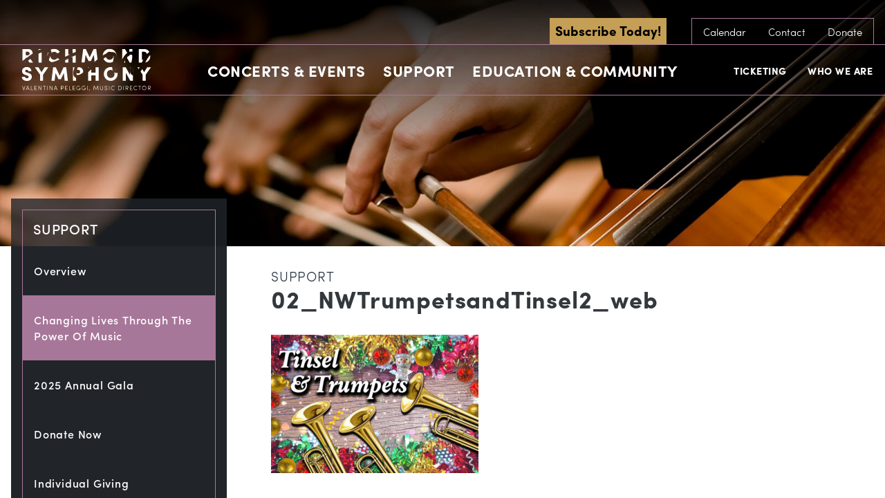

--- FILE ---
content_type: text/html; charset=UTF-8
request_url: https://www.richmondsymphony.com/support-richmond-symphony/supporting-the-symphony/special-events/attachment/02_nwtrumpetsandtinsel2_web/
body_size: 27918
content:
<!DOCTYPE html>
<!--[if lt IE 8]><html class="no-js lt-ie10 lt-ie9 lt-ie8  no-mobile" lang="en-US"> <![endif]-->
<!--[if IE 8]><html class="no-js lt-ie10 lt-ie9  no-mobile" lang="en-US"> <![endif]-->
<!--[if IE 9]><html class="no-js lt-ie10  no-mobile" lang="en-US"> <![endif]-->
<!--[if gt IE 9]><!-->
<html class="no-js no-mobile" lang="en-US"><!--<![endif]-->
<head>
<title>02_NWTrumpetsandTinsel2_web - Richmond Symphony</title>
<meta charset="UTF-8">
<meta http-equiv="X-UA-Compatible" content="IE=edge,chrome=1">
<meta name="title" content="02_NWTrumpetsandTinsel2_web - Richmond Symphony">
<meta name="viewport" id="viewport" content="width=device-width,minimum-scale=1.0,maximum-scale=10.0,initial-scale=1.0" />
<link rel="pingback" href="https://www.richmondsymphony.com/xmlrpc.php" />
<!-- <link rel="stylesheet" type="text/css" href="//cloud.typography.com/6234332/718866/css/fonts.css" /> -->
<!-- Google Tag Manager -->
<script>(function(w,d,s,l,i){w[l]=w[l]||[];w[l].push({'gtm.start':
new Date().getTime(),event:'gtm.js'});var f=d.getElementsByTagName(s)[0],
j=d.createElement(s),dl=l!='dataLayer'?'&l='+l:'';j.async=true;j.src=
'https://www.googletagmanager.com/gtm.js?id='+i+dl;f.parentNode.insertBefore(j,f);
})(window,document,'script','dataLayer','GTM-NLXFVR9');</script>
<!-- End Google Tag Manager --><meta name='robots' content='index, follow, max-image-preview:large, max-snippet:-1, max-video-preview:-1' />
	<style>img:is([sizes="auto" i], [sizes^="auto," i]) { contain-intrinsic-size: 3000px 1500px }</style>
	<!-- Google tag (gtag.js) Consent Mode dataLayer added by Site Kit -->
<script type="text/javascript" id="google_gtagjs-js-consent-mode-data-layer">
/* <![CDATA[ */
window.dataLayer = window.dataLayer || [];function gtag(){dataLayer.push(arguments);}
gtag('consent', 'default', {"ad_personalization":"denied","ad_storage":"denied","ad_user_data":"denied","analytics_storage":"denied","functionality_storage":"denied","security_storage":"denied","personalization_storage":"denied","region":["AT","BE","BG","CH","CY","CZ","DE","DK","EE","ES","FI","FR","GB","GR","HR","HU","IE","IS","IT","LI","LT","LU","LV","MT","NL","NO","PL","PT","RO","SE","SI","SK"],"wait_for_update":500});
window._googlesitekitConsentCategoryMap = {"statistics":["analytics_storage"],"marketing":["ad_storage","ad_user_data","ad_personalization"],"functional":["functionality_storage","security_storage"],"preferences":["personalization_storage"]};
window._googlesitekitConsents = {"ad_personalization":"denied","ad_storage":"denied","ad_user_data":"denied","analytics_storage":"denied","functionality_storage":"denied","security_storage":"denied","personalization_storage":"denied","region":["AT","BE","BG","CH","CY","CZ","DE","DK","EE","ES","FI","FR","GB","GR","HR","HU","IE","IS","IT","LI","LT","LU","LV","MT","NL","NO","PL","PT","RO","SE","SI","SK"],"wait_for_update":500};
/* ]]> */
</script>
<!-- End Google tag (gtag.js) Consent Mode dataLayer added by Site Kit -->

	<!-- This site is optimized with the Yoast SEO plugin v25.8 - https://yoast.com/wordpress/plugins/seo/ -->
	<link rel="canonical" href="https://www.richmondsymphony.com/support-richmond-symphony/supporting-the-symphony/special-events/attachment/02_nwtrumpetsandtinsel2_web/" />
	<meta property="og:locale" content="en_US" />
	<meta property="og:type" content="article" />
	<meta property="og:title" content="02_NWTrumpetsandTinsel2_web - Richmond Symphony" />
	<meta property="og:url" content="https://www.richmondsymphony.com/support-richmond-symphony/supporting-the-symphony/special-events/attachment/02_nwtrumpetsandtinsel2_web/" />
	<meta property="og:site_name" content="Richmond Symphony" />
	<meta property="og:image" content="https://www.richmondsymphony.com/support-richmond-symphony/supporting-the-symphony/special-events/attachment/02_nwtrumpetsandtinsel2_web" />
	<meta property="og:image:width" content="1000" />
	<meta property="og:image:height" content="668" />
	<meta property="og:image:type" content="image/jpeg" />
	<script type="application/ld+json" class="yoast-schema-graph">{"@context":"https://schema.org","@graph":[{"@type":"WebPage","@id":"https://www.richmondsymphony.com/support-richmond-symphony/supporting-the-symphony/special-events/attachment/02_nwtrumpetsandtinsel2_web/","url":"https://www.richmondsymphony.com/support-richmond-symphony/supporting-the-symphony/special-events/attachment/02_nwtrumpetsandtinsel2_web/","name":"02_NWTrumpetsandTinsel2_web - Richmond Symphony","isPartOf":{"@id":"https://www.richmondsymphony.com/#website"},"primaryImageOfPage":{"@id":"https://www.richmondsymphony.com/support-richmond-symphony/supporting-the-symphony/special-events/attachment/02_nwtrumpetsandtinsel2_web/#primaryimage"},"image":{"@id":"https://www.richmondsymphony.com/support-richmond-symphony/supporting-the-symphony/special-events/attachment/02_nwtrumpetsandtinsel2_web/#primaryimage"},"thumbnailUrl":"https://www.richmondsymphony.com/wp-content/uploads/2023/10/02_NWTrumpetsandTinsel2_web.jpg","datePublished":"2023-10-27T21:09:36+00:00","breadcrumb":{"@id":"https://www.richmondsymphony.com/support-richmond-symphony/supporting-the-symphony/special-events/attachment/02_nwtrumpetsandtinsel2_web/#breadcrumb"},"inLanguage":"en-US","potentialAction":[{"@type":"ReadAction","target":["https://www.richmondsymphony.com/support-richmond-symphony/supporting-the-symphony/special-events/attachment/02_nwtrumpetsandtinsel2_web/"]}]},{"@type":"ImageObject","inLanguage":"en-US","@id":"https://www.richmondsymphony.com/support-richmond-symphony/supporting-the-symphony/special-events/attachment/02_nwtrumpetsandtinsel2_web/#primaryimage","url":"https://www.richmondsymphony.com/wp-content/uploads/2023/10/02_NWTrumpetsandTinsel2_web.jpg","contentUrl":"https://www.richmondsymphony.com/wp-content/uploads/2023/10/02_NWTrumpetsandTinsel2_web.jpg","width":1000,"height":668},{"@type":"BreadcrumbList","@id":"https://www.richmondsymphony.com/support-richmond-symphony/supporting-the-symphony/special-events/attachment/02_nwtrumpetsandtinsel2_web/#breadcrumb","itemListElement":[{"@type":"ListItem","position":1,"name":"Home","item":"https://www.richmondsymphony.com/"},{"@type":"ListItem","position":2,"name":"Support Richmond Symphony","item":"https://www.richmondsymphony.com/support-richmond-symphony/"},{"@type":"ListItem","position":3,"name":"Changing Lives Through The Power Of Music","item":"https://www.richmondsymphony.com/support-richmond-symphony/supporting-the-symphony/"},{"@type":"ListItem","position":4,"name":"Special Events","item":"https://www.richmondsymphony.com/support-richmond-symphony/supporting-the-symphony/special-events/"},{"@type":"ListItem","position":5,"name":"02_NWTrumpetsandTinsel2_web"}]},{"@type":"WebSite","@id":"https://www.richmondsymphony.com/#website","url":"https://www.richmondsymphony.com/","name":"Richmond Symphony","description":"The Official Sound of RVa","publisher":{"@id":"https://www.richmondsymphony.com/#organization"},"potentialAction":[{"@type":"SearchAction","target":{"@type":"EntryPoint","urlTemplate":"https://www.richmondsymphony.com/?s={search_term_string}"},"query-input":{"@type":"PropertyValueSpecification","valueRequired":true,"valueName":"search_term_string"}}],"inLanguage":"en-US"},{"@type":"Organization","@id":"https://www.richmondsymphony.com/#organization","name":"Richmond Symphony","url":"https://www.richmondsymphony.com/","logo":{"@type":"ImageObject","inLanguage":"en-US","@id":"https://www.richmondsymphony.com/#/schema/logo/image/","url":"https://lw-migrate-rva-symphony.pantheonsite.io/wp-content/uploads/2023/06/Black-Logo-01-01.png","contentUrl":"https://lw-migrate-rva-symphony.pantheonsite.io/wp-content/uploads/2023/06/Black-Logo-01-01.png","width":1683,"height":576,"caption":"Richmond Symphony"},"image":{"@id":"https://www.richmondsymphony.com/#/schema/logo/image/"},"sameAs":["https://www.instagram.com/rvasymphony/"]}]}</script>
	<!-- / Yoast SEO plugin. -->


<link rel='dns-prefetch' href='//use.typekit.net' />
<link rel='dns-prefetch' href='//www.googletagmanager.com' />
<link rel="alternate" type="application/rss+xml" title="Richmond Symphony &raquo; 02_NWTrumpetsandTinsel2_web Comments Feed" href="https://www.richmondsymphony.com/support-richmond-symphony/supporting-the-symphony/special-events/attachment/02_nwtrumpetsandtinsel2_web/feed/" />
<script type="text/javascript">
/* <![CDATA[ */
window._wpemojiSettings = {"baseUrl":"https:\/\/s.w.org\/images\/core\/emoji\/16.0.1\/72x72\/","ext":".png","svgUrl":"https:\/\/s.w.org\/images\/core\/emoji\/16.0.1\/svg\/","svgExt":".svg","source":{"concatemoji":"https:\/\/www.richmondsymphony.com\/wp-includes\/js\/wp-emoji-release.min.js?ver=6.8.2"}};
/*! This file is auto-generated */
!function(s,n){var o,i,e;function c(e){try{var t={supportTests:e,timestamp:(new Date).valueOf()};sessionStorage.setItem(o,JSON.stringify(t))}catch(e){}}function p(e,t,n){e.clearRect(0,0,e.canvas.width,e.canvas.height),e.fillText(t,0,0);var t=new Uint32Array(e.getImageData(0,0,e.canvas.width,e.canvas.height).data),a=(e.clearRect(0,0,e.canvas.width,e.canvas.height),e.fillText(n,0,0),new Uint32Array(e.getImageData(0,0,e.canvas.width,e.canvas.height).data));return t.every(function(e,t){return e===a[t]})}function u(e,t){e.clearRect(0,0,e.canvas.width,e.canvas.height),e.fillText(t,0,0);for(var n=e.getImageData(16,16,1,1),a=0;a<n.data.length;a++)if(0!==n.data[a])return!1;return!0}function f(e,t,n,a){switch(t){case"flag":return n(e,"\ud83c\udff3\ufe0f\u200d\u26a7\ufe0f","\ud83c\udff3\ufe0f\u200b\u26a7\ufe0f")?!1:!n(e,"\ud83c\udde8\ud83c\uddf6","\ud83c\udde8\u200b\ud83c\uddf6")&&!n(e,"\ud83c\udff4\udb40\udc67\udb40\udc62\udb40\udc65\udb40\udc6e\udb40\udc67\udb40\udc7f","\ud83c\udff4\u200b\udb40\udc67\u200b\udb40\udc62\u200b\udb40\udc65\u200b\udb40\udc6e\u200b\udb40\udc67\u200b\udb40\udc7f");case"emoji":return!a(e,"\ud83e\udedf")}return!1}function g(e,t,n,a){var r="undefined"!=typeof WorkerGlobalScope&&self instanceof WorkerGlobalScope?new OffscreenCanvas(300,150):s.createElement("canvas"),o=r.getContext("2d",{willReadFrequently:!0}),i=(o.textBaseline="top",o.font="600 32px Arial",{});return e.forEach(function(e){i[e]=t(o,e,n,a)}),i}function t(e){var t=s.createElement("script");t.src=e,t.defer=!0,s.head.appendChild(t)}"undefined"!=typeof Promise&&(o="wpEmojiSettingsSupports",i=["flag","emoji"],n.supports={everything:!0,everythingExceptFlag:!0},e=new Promise(function(e){s.addEventListener("DOMContentLoaded",e,{once:!0})}),new Promise(function(t){var n=function(){try{var e=JSON.parse(sessionStorage.getItem(o));if("object"==typeof e&&"number"==typeof e.timestamp&&(new Date).valueOf()<e.timestamp+604800&&"object"==typeof e.supportTests)return e.supportTests}catch(e){}return null}();if(!n){if("undefined"!=typeof Worker&&"undefined"!=typeof OffscreenCanvas&&"undefined"!=typeof URL&&URL.createObjectURL&&"undefined"!=typeof Blob)try{var e="postMessage("+g.toString()+"("+[JSON.stringify(i),f.toString(),p.toString(),u.toString()].join(",")+"));",a=new Blob([e],{type:"text/javascript"}),r=new Worker(URL.createObjectURL(a),{name:"wpTestEmojiSupports"});return void(r.onmessage=function(e){c(n=e.data),r.terminate(),t(n)})}catch(e){}c(n=g(i,f,p,u))}t(n)}).then(function(e){for(var t in e)n.supports[t]=e[t],n.supports.everything=n.supports.everything&&n.supports[t],"flag"!==t&&(n.supports.everythingExceptFlag=n.supports.everythingExceptFlag&&n.supports[t]);n.supports.everythingExceptFlag=n.supports.everythingExceptFlag&&!n.supports.flag,n.DOMReady=!1,n.readyCallback=function(){n.DOMReady=!0}}).then(function(){return e}).then(function(){var e;n.supports.everything||(n.readyCallback(),(e=n.source||{}).concatemoji?t(e.concatemoji):e.wpemoji&&e.twemoji&&(t(e.twemoji),t(e.wpemoji)))}))}((window,document),window._wpemojiSettings);
/* ]]> */
</script>
<link rel='stylesheet' id='tribe-events-pro-mini-calendar-block-styles-css' href='https://www.richmondsymphony.com/wp-content/plugins/events-calendar-pro/build/css/tribe-events-pro-mini-calendar-block.css?ver=7.7.2' type='text/css' media='all' />
<style id='wp-emoji-styles-inline-css' type='text/css'>

	img.wp-smiley, img.emoji {
		display: inline !important;
		border: none !important;
		box-shadow: none !important;
		height: 1em !important;
		width: 1em !important;
		margin: 0 0.07em !important;
		vertical-align: -0.1em !important;
		background: none !important;
		padding: 0 !important;
	}
</style>
<link rel='stylesheet' id='wp-block-library-css' href='https://www.richmondsymphony.com/wp-includes/css/dist/block-library/style.min.css?ver=6.8.2' type='text/css' media='all' />
<style id='classic-theme-styles-inline-css' type='text/css'>
/*! This file is auto-generated */
.wp-block-button__link{color:#fff;background-color:#32373c;border-radius:9999px;box-shadow:none;text-decoration:none;padding:calc(.667em + 2px) calc(1.333em + 2px);font-size:1.125em}.wp-block-file__button{background:#32373c;color:#fff;text-decoration:none}
</style>
<style id='pdfemb-pdf-embedder-viewer-style-inline-css' type='text/css'>
.wp-block-pdfemb-pdf-embedder-viewer{max-width:none}

</style>
<style id='global-styles-inline-css' type='text/css'>
:root{--wp--preset--aspect-ratio--square: 1;--wp--preset--aspect-ratio--4-3: 4/3;--wp--preset--aspect-ratio--3-4: 3/4;--wp--preset--aspect-ratio--3-2: 3/2;--wp--preset--aspect-ratio--2-3: 2/3;--wp--preset--aspect-ratio--16-9: 16/9;--wp--preset--aspect-ratio--9-16: 9/16;--wp--preset--color--black: #000000;--wp--preset--color--cyan-bluish-gray: #abb8c3;--wp--preset--color--white: #ffffff;--wp--preset--color--pale-pink: #f78da7;--wp--preset--color--vivid-red: #cf2e2e;--wp--preset--color--luminous-vivid-orange: #ff6900;--wp--preset--color--luminous-vivid-amber: #fcb900;--wp--preset--color--light-green-cyan: #7bdcb5;--wp--preset--color--vivid-green-cyan: #00d084;--wp--preset--color--pale-cyan-blue: #8ed1fc;--wp--preset--color--vivid-cyan-blue: #0693e3;--wp--preset--color--vivid-purple: #9b51e0;--wp--preset--gradient--vivid-cyan-blue-to-vivid-purple: linear-gradient(135deg,rgba(6,147,227,1) 0%,rgb(155,81,224) 100%);--wp--preset--gradient--light-green-cyan-to-vivid-green-cyan: linear-gradient(135deg,rgb(122,220,180) 0%,rgb(0,208,130) 100%);--wp--preset--gradient--luminous-vivid-amber-to-luminous-vivid-orange: linear-gradient(135deg,rgba(252,185,0,1) 0%,rgba(255,105,0,1) 100%);--wp--preset--gradient--luminous-vivid-orange-to-vivid-red: linear-gradient(135deg,rgba(255,105,0,1) 0%,rgb(207,46,46) 100%);--wp--preset--gradient--very-light-gray-to-cyan-bluish-gray: linear-gradient(135deg,rgb(238,238,238) 0%,rgb(169,184,195) 100%);--wp--preset--gradient--cool-to-warm-spectrum: linear-gradient(135deg,rgb(74,234,220) 0%,rgb(151,120,209) 20%,rgb(207,42,186) 40%,rgb(238,44,130) 60%,rgb(251,105,98) 80%,rgb(254,248,76) 100%);--wp--preset--gradient--blush-light-purple: linear-gradient(135deg,rgb(255,206,236) 0%,rgb(152,150,240) 100%);--wp--preset--gradient--blush-bordeaux: linear-gradient(135deg,rgb(254,205,165) 0%,rgb(254,45,45) 50%,rgb(107,0,62) 100%);--wp--preset--gradient--luminous-dusk: linear-gradient(135deg,rgb(255,203,112) 0%,rgb(199,81,192) 50%,rgb(65,88,208) 100%);--wp--preset--gradient--pale-ocean: linear-gradient(135deg,rgb(255,245,203) 0%,rgb(182,227,212) 50%,rgb(51,167,181) 100%);--wp--preset--gradient--electric-grass: linear-gradient(135deg,rgb(202,248,128) 0%,rgb(113,206,126) 100%);--wp--preset--gradient--midnight: linear-gradient(135deg,rgb(2,3,129) 0%,rgb(40,116,252) 100%);--wp--preset--font-size--small: 13px;--wp--preset--font-size--medium: 20px;--wp--preset--font-size--large: 36px;--wp--preset--font-size--x-large: 42px;--wp--preset--spacing--20: 0.44rem;--wp--preset--spacing--30: 0.67rem;--wp--preset--spacing--40: 1rem;--wp--preset--spacing--50: 1.5rem;--wp--preset--spacing--60: 2.25rem;--wp--preset--spacing--70: 3.38rem;--wp--preset--spacing--80: 5.06rem;--wp--preset--shadow--natural: 6px 6px 9px rgba(0, 0, 0, 0.2);--wp--preset--shadow--deep: 12px 12px 50px rgba(0, 0, 0, 0.4);--wp--preset--shadow--sharp: 6px 6px 0px rgba(0, 0, 0, 0.2);--wp--preset--shadow--outlined: 6px 6px 0px -3px rgba(255, 255, 255, 1), 6px 6px rgba(0, 0, 0, 1);--wp--preset--shadow--crisp: 6px 6px 0px rgba(0, 0, 0, 1);}:where(.is-layout-flex){gap: 0.5em;}:where(.is-layout-grid){gap: 0.5em;}body .is-layout-flex{display: flex;}.is-layout-flex{flex-wrap: wrap;align-items: center;}.is-layout-flex > :is(*, div){margin: 0;}body .is-layout-grid{display: grid;}.is-layout-grid > :is(*, div){margin: 0;}:where(.wp-block-columns.is-layout-flex){gap: 2em;}:where(.wp-block-columns.is-layout-grid){gap: 2em;}:where(.wp-block-post-template.is-layout-flex){gap: 1.25em;}:where(.wp-block-post-template.is-layout-grid){gap: 1.25em;}.has-black-color{color: var(--wp--preset--color--black) !important;}.has-cyan-bluish-gray-color{color: var(--wp--preset--color--cyan-bluish-gray) !important;}.has-white-color{color: var(--wp--preset--color--white) !important;}.has-pale-pink-color{color: var(--wp--preset--color--pale-pink) !important;}.has-vivid-red-color{color: var(--wp--preset--color--vivid-red) !important;}.has-luminous-vivid-orange-color{color: var(--wp--preset--color--luminous-vivid-orange) !important;}.has-luminous-vivid-amber-color{color: var(--wp--preset--color--luminous-vivid-amber) !important;}.has-light-green-cyan-color{color: var(--wp--preset--color--light-green-cyan) !important;}.has-vivid-green-cyan-color{color: var(--wp--preset--color--vivid-green-cyan) !important;}.has-pale-cyan-blue-color{color: var(--wp--preset--color--pale-cyan-blue) !important;}.has-vivid-cyan-blue-color{color: var(--wp--preset--color--vivid-cyan-blue) !important;}.has-vivid-purple-color{color: var(--wp--preset--color--vivid-purple) !important;}.has-black-background-color{background-color: var(--wp--preset--color--black) !important;}.has-cyan-bluish-gray-background-color{background-color: var(--wp--preset--color--cyan-bluish-gray) !important;}.has-white-background-color{background-color: var(--wp--preset--color--white) !important;}.has-pale-pink-background-color{background-color: var(--wp--preset--color--pale-pink) !important;}.has-vivid-red-background-color{background-color: var(--wp--preset--color--vivid-red) !important;}.has-luminous-vivid-orange-background-color{background-color: var(--wp--preset--color--luminous-vivid-orange) !important;}.has-luminous-vivid-amber-background-color{background-color: var(--wp--preset--color--luminous-vivid-amber) !important;}.has-light-green-cyan-background-color{background-color: var(--wp--preset--color--light-green-cyan) !important;}.has-vivid-green-cyan-background-color{background-color: var(--wp--preset--color--vivid-green-cyan) !important;}.has-pale-cyan-blue-background-color{background-color: var(--wp--preset--color--pale-cyan-blue) !important;}.has-vivid-cyan-blue-background-color{background-color: var(--wp--preset--color--vivid-cyan-blue) !important;}.has-vivid-purple-background-color{background-color: var(--wp--preset--color--vivid-purple) !important;}.has-black-border-color{border-color: var(--wp--preset--color--black) !important;}.has-cyan-bluish-gray-border-color{border-color: var(--wp--preset--color--cyan-bluish-gray) !important;}.has-white-border-color{border-color: var(--wp--preset--color--white) !important;}.has-pale-pink-border-color{border-color: var(--wp--preset--color--pale-pink) !important;}.has-vivid-red-border-color{border-color: var(--wp--preset--color--vivid-red) !important;}.has-luminous-vivid-orange-border-color{border-color: var(--wp--preset--color--luminous-vivid-orange) !important;}.has-luminous-vivid-amber-border-color{border-color: var(--wp--preset--color--luminous-vivid-amber) !important;}.has-light-green-cyan-border-color{border-color: var(--wp--preset--color--light-green-cyan) !important;}.has-vivid-green-cyan-border-color{border-color: var(--wp--preset--color--vivid-green-cyan) !important;}.has-pale-cyan-blue-border-color{border-color: var(--wp--preset--color--pale-cyan-blue) !important;}.has-vivid-cyan-blue-border-color{border-color: var(--wp--preset--color--vivid-cyan-blue) !important;}.has-vivid-purple-border-color{border-color: var(--wp--preset--color--vivid-purple) !important;}.has-vivid-cyan-blue-to-vivid-purple-gradient-background{background: var(--wp--preset--gradient--vivid-cyan-blue-to-vivid-purple) !important;}.has-light-green-cyan-to-vivid-green-cyan-gradient-background{background: var(--wp--preset--gradient--light-green-cyan-to-vivid-green-cyan) !important;}.has-luminous-vivid-amber-to-luminous-vivid-orange-gradient-background{background: var(--wp--preset--gradient--luminous-vivid-amber-to-luminous-vivid-orange) !important;}.has-luminous-vivid-orange-to-vivid-red-gradient-background{background: var(--wp--preset--gradient--luminous-vivid-orange-to-vivid-red) !important;}.has-very-light-gray-to-cyan-bluish-gray-gradient-background{background: var(--wp--preset--gradient--very-light-gray-to-cyan-bluish-gray) !important;}.has-cool-to-warm-spectrum-gradient-background{background: var(--wp--preset--gradient--cool-to-warm-spectrum) !important;}.has-blush-light-purple-gradient-background{background: var(--wp--preset--gradient--blush-light-purple) !important;}.has-blush-bordeaux-gradient-background{background: var(--wp--preset--gradient--blush-bordeaux) !important;}.has-luminous-dusk-gradient-background{background: var(--wp--preset--gradient--luminous-dusk) !important;}.has-pale-ocean-gradient-background{background: var(--wp--preset--gradient--pale-ocean) !important;}.has-electric-grass-gradient-background{background: var(--wp--preset--gradient--electric-grass) !important;}.has-midnight-gradient-background{background: var(--wp--preset--gradient--midnight) !important;}.has-small-font-size{font-size: var(--wp--preset--font-size--small) !important;}.has-medium-font-size{font-size: var(--wp--preset--font-size--medium) !important;}.has-large-font-size{font-size: var(--wp--preset--font-size--large) !important;}.has-x-large-font-size{font-size: var(--wp--preset--font-size--x-large) !important;}
:where(.wp-block-post-template.is-layout-flex){gap: 1.25em;}:where(.wp-block-post-template.is-layout-grid){gap: 1.25em;}
:where(.wp-block-columns.is-layout-flex){gap: 2em;}:where(.wp-block-columns.is-layout-grid){gap: 2em;}
:root :where(.wp-block-pullquote){font-size: 1.5em;line-height: 1.6;}
</style>
<link rel='stylesheet' id='logo-showcase-style-css' href='https://www.richmondsymphony.com/wp-content/plugins/logo-showcase/frontend/css/logo-showcase-wordpress.css?ver=6.8.2' type='text/css' media='all' />
<link rel='stylesheet' id='logo-showcase-owl-css' href='https://www.richmondsymphony.com/wp-content/plugins/logo-showcase/frontend/css/owl.carousel.css?ver=6.8.2' type='text/css' media='all' />
<link rel='stylesheet' id='logo-showcase-tipso-css' href='https://www.richmondsymphony.com/wp-content/plugins/logo-showcase/frontend/css/tipso.css?ver=6.8.2' type='text/css' media='all' />
<link rel='stylesheet' id='logo-showcase-awesome-css-css' href='https://www.richmondsymphony.com/wp-content/plugins/logo-showcase/admin/css/font-awesome.css?ver=6.8.2' type='text/css' media='all' />
<link rel='stylesheet' id='wpos-slick-style-css' href='https://www.richmondsymphony.com/wp-content/plugins/wp-logo-showcase-responsive-slider-slider/assets/css/slick.css?ver=3.8.4' type='text/css' media='all' />
<link rel='stylesheet' id='wpls-public-style-css' href='https://www.richmondsymphony.com/wp-content/plugins/wp-logo-showcase-responsive-slider-slider/assets/css/wpls-public.css?ver=3.8.4' type='text/css' media='all' />
<link rel='stylesheet' id='primary-styles-css' href='https://www.richmondsymphony.com/wp-content/themes/richmond-symphony/dist/css/app.css?ver=1418139116' type='text/css' media='all' />
<link rel='stylesheet' id='forget-about-shortcode-buttons-css' href='https://www.richmondsymphony.com/wp-content/plugins/forget-about-shortcode-buttons/public/css/button-styles.css?ver=2.1.3' type='text/css' media='all' />
<script type="text/javascript" src="https://www.richmondsymphony.com/wp-includes/js/jquery/jquery.min.js?ver=3.7.1" id="jquery-core-js"></script>
<script type="text/javascript" src="https://www.richmondsymphony.com/wp-includes/js/jquery/jquery-migrate.min.js?ver=3.4.1" id="jquery-migrate-js"></script>
<script type="text/javascript" src="https://use.typekit.net/ymr8bmm.js?ver=6.8.2" id="typekit-js"></script>
<script type="text/javascript" id="typekit-js-after">
/* <![CDATA[ */
try{Typekit.load({ async: false });}catch(e){}
/* ]]> */
</script>
<script type="text/javascript" src="https://www.richmondsymphony.com/wp-content/themes/richmond-symphony/dist/js/detection.js?ver=6.8.2" id="detection-js"></script>
<link rel="https://api.w.org/" href="https://www.richmondsymphony.com/wp-json/" /><link rel="alternate" title="JSON" type="application/json" href="https://www.richmondsymphony.com/wp-json/wp/v2/media/30765" /><link rel='shortlink' href='https://www.richmondsymphony.com/?p=30765' />
<link rel="alternate" title="oEmbed (JSON)" type="application/json+oembed" href="https://www.richmondsymphony.com/wp-json/oembed/1.0/embed?url=https%3A%2F%2Fwww.richmondsymphony.com%2Fsupport-richmond-symphony%2Fsupporting-the-symphony%2Fspecial-events%2Fattachment%2F02_nwtrumpetsandtinsel2_web%2F" />
<link rel="alternate" title="oEmbed (XML)" type="text/xml+oembed" href="https://www.richmondsymphony.com/wp-json/oembed/1.0/embed?url=https%3A%2F%2Fwww.richmondsymphony.com%2Fsupport-richmond-symphony%2Fsupporting-the-symphony%2Fspecial-events%2Fattachment%2F02_nwtrumpetsandtinsel2_web%2F&#038;format=xml" />
<meta name="generator" content="Site Kit by Google 1.160.1" /><!-- Google tag (gtag.js) -->
<script async src="https://www.googletagmanager.com/gtag/js?id=G-ZGP22MSG9Y"></script>
<script>
  window.dataLayer = window.dataLayer || [];
  function gtag(){dataLayer.push(arguments);}
  gtag('js', new Date());

  gtag('config', 'G-ZGP22MSG9Y');
</script>

<!-- Google Tag Manager -->
<script>(function(w,d,s,l,i){w[l]=w[l]||[];w[l].push({'gtm.start':
new Date().getTime(),event:'gtm.js'});var f=d.getElementsByTagName(s)[0],
j=d.createElement(s),dl=l!='dataLayer'?'&l='+l:'';j.async=true;j.src=
'https://www.googletagmanager.com/gtm.js?id='+i+dl;f.parentNode.insertBefore(j,f);
})(window,document,'script','dataLayer','GTM-PS2R6JK4');</script>
<!-- End Google Tag Manager -->

<!-- Google tag (gtag.js) -->
<script async src="https://www.googletagmanager.com/gtag/js?id=AW-971127708">
</script>
<script>
  window.dataLayer = window.dataLayer || [];
  function gtag(){dataLayer.push(arguments);}
  gtag('js', new Date());

  gtag('config', 'AW-971127708');
</script>
<!-- End Google Tag Manager -->

<!-- TikTok Pixel Code Start -->
<script>
!function (w, d, t) {
  w.TiktokAnalyticsObject=t;var ttq=w[t]=w[t]||[];ttq.methods=["page","track","identify","instances","debug","on","off","once","ready","alias","group","enableCookie","disableCookie","holdConsent","revokeConsent","grantConsent"],ttq.setAndDefer=function(t,e){t[e]=function(){t.push([e].concat(Array.prototype.slice.call(arguments,0)))}};for(var i=0;i<ttq.methods.length;i++)ttq.setAndDefer(ttq,ttq.methods[i]);ttq.instance=function(t){for(
var e=ttq._i[t]||[],n=0;n<ttq.methods.length;n++)ttq.setAndDefer(e,ttq.methods[n]);return e},ttq.load=function(e,n){var r="https://analytics.tiktok.com/i18n/pixel/events.js",o=n&&n.partner;ttq._i=ttq._i||{},ttq._i[e]=[],ttq._i[e]._u=r,ttq._t=ttq._t||{},ttq._t[e]=+new Date,ttq._o=ttq._o||{},ttq._o[e]=n||{};n=document.createElement("script")
;n.type="text/javascript",n.async=!0,n.src=r+"?sdkid="+e+"&lib="+t;e=document.getElementsByTagName("script")[0];e.parentNode.insertBefore(n,e)};


  ttq.load('D45QI1BC77UCC42324CG');
  ttq.page();
}(window, document, 'ttq');
</script>
<!-- TikTok Pixel Code End --><meta name="tec-api-version" content="v1"><meta name="tec-api-origin" content="https://www.richmondsymphony.com"><link rel="alternate" href="https://www.richmondsymphony.com/wp-json/tribe/events/v1/" /></head>
<svg display="none" version="1.1" xmlns="http://www.w3.org/2000/svg" xmlns:xlink="http://www.w3.org/1999/xlink">
<defs>
<symbol id="icon-ticket" viewBox="0 0 1024 1024">
	<title>ticket</title>
	<path class="path1" d="M620.761 256.020c-4.234-4.234-9.964-6.597-15.97-6.597-5.967 0-11.697 2.383-15.931 6.597l-332.839 332.879c-4.234 4.234-6.617 9.964-6.617 15.951 0 5.947 2.402 11.697 6.617 15.951l147.239 147.2c4.391 4.411 10.161 6.577 15.951 6.577 5.75 0 11.54-2.166 15.951-6.577l332.839-332.859c8.802-8.822 8.802-23.079 0-31.882l-147.239-147.239zM419.19 720.167l-115.318-115.318 300.938-300.997 115.358 115.358-300.977 300.958z"></path>
	<path class="path2" d="M997.73 370.334l-117.819-117.78c-8.783-8.822-23.060-8.822-31.882 0-10.22 10.22-23.828 15.872-38.302 15.872-14.454 0-28.062-5.652-38.282-15.892-10.24-10.24-15.872-23.828-15.872-38.302s5.612-28.062 15.872-38.282c4.214-4.234 6.577-9.984 6.577-15.951 0-5.986-2.363-11.697-6.577-15.951l-117.799-117.78c-8.802-8.822-23.079-8.822-31.882 0l-595.456 595.535c-4.254 4.214-6.617 9.964-6.617 15.911 0 5.986 2.363 11.737 6.617 15.951l117.76 117.799c8.802 8.783 23.079 8.783 31.882 0 10.22-10.26 23.828-15.872 38.302-15.872s28.081 5.612 38.282 15.872c21.13 21.11 21.13 55.473 0 76.583-8.783 8.802-8.783 23.060 0.039 31.882l117.799 117.78c4.214 4.234 9.945 6.597 15.911 6.597s11.717-2.383 15.951-6.597l595.495-595.495c8.763-8.802 8.763-23.079 0-31.882zM386.284 949.878l-87.729-87.749c23.808-38.262 19.102-89.364-14.119-122.565-18.708-18.747-43.638-29.086-70.164-29.086-18.806 0-36.844 5.199-52.441 14.927l-87.71-87.729 563.594-563.574 87.69 87.69c-9.708 15.636-14.907 33.634-14.907 52.46 0 26.506 10.299 51.456 29.086 70.183 18.708 18.727 43.658 29.086 70.164 29.086 18.826 0 36.844-5.238 52.441-14.946l87.71 87.71-563.614 563.594z"></path>
</symbol>
<symbol id="icon-twitter" viewBox="0 0 951 1024">
	<title>twitter</title>
	<path class="path1" d="M925.714 233.143q-38.286 56-92.571 95.429 0.571 8 0.571 24 0 74.286-21.714 148.286t-66 142-105.429 120.286-147.429 83.429-184.571 31.143q-154.857 0-283.429-82.857 20 2.286 44.571 2.286 128.571 0 229.143-78.857-60-1.143-107.429-36.857t-65.143-91.143q18.857 2.857 34.857 2.857 24.571 0 48.571-6.286-64-13.143-106-63.714t-42-117.429v-2.286q38.857 21.714 83.429 23.429-37.714-25.143-60-65.714t-22.286-88q0-50.286 25.143-93.143 69.143 85.143 168.286 136.286t212.286 56.857q-4.571-21.714-4.571-42.286 0-76.571 54-130.571t130.571-54q80 0 134.857 58.286 62.286-12 117.143-44.571-21.143 65.714-81.143 101.714 53.143-5.714 106.286-28.571z"></path>
</symbol>
<symbol id="icon-facebook" viewBox="0 0 585 1024">
	<title>facebook</title>
	<path class="path1" d="M548 6.857v150.857h-89.714q-49.143 0-66.286 20.571t-17.143 61.714v108h167.429l-22.286 169.143h-145.143v433.714h-174.857v-433.714h-145.714v-169.143h145.714v-124.571q0-106.286 59.429-164.857t158.286-58.571q84 0 130.286 6.857z"></path>
</symbol>
<symbol id="icon-list" viewBox="0 0 1024 1024">
	<title>list</title>
	<path class="path1" d="M146.286 749.714v109.714q0 7.429-5.429 12.857t-12.857 5.429h-109.714q-7.429 0-12.857-5.429t-5.429-12.857v-109.714q0-7.429 5.429-12.857t12.857-5.429h109.714q7.429 0 12.857 5.429t5.429 12.857zM146.286 530.286v109.714q0 7.429-5.429 12.857t-12.857 5.429h-109.714q-7.429 0-12.857-5.429t-5.429-12.857v-109.714q0-7.429 5.429-12.857t12.857-5.429h109.714q7.429 0 12.857 5.429t5.429 12.857zM146.286 310.857v109.714q0 7.429-5.429 12.857t-12.857 5.429h-109.714q-7.429 0-12.857-5.429t-5.429-12.857v-109.714q0-7.429 5.429-12.857t12.857-5.429h109.714q7.429 0 12.857 5.429t5.429 12.857zM1024 749.714v109.714q0 7.429-5.429 12.857t-12.857 5.429h-768q-7.429 0-12.857-5.429t-5.429-12.857v-109.714q0-7.429 5.429-12.857t12.857-5.429h768q7.429 0 12.857 5.429t5.429 12.857zM146.286 91.429v109.714q0 7.429-5.429 12.857t-12.857 5.429h-109.714q-7.429 0-12.857-5.429t-5.429-12.857v-109.714q0-7.429 5.429-12.857t12.857-5.429h109.714q7.429 0 12.857 5.429t5.429 12.857zM1024 530.286v109.714q0 7.429-5.429 12.857t-12.857 5.429h-768q-7.429 0-12.857-5.429t-5.429-12.857v-109.714q0-7.429 5.429-12.857t12.857-5.429h768q7.429 0 12.857 5.429t5.429 12.857zM1024 310.857v109.714q0 7.429-5.429 12.857t-12.857 5.429h-768q-7.429 0-12.857-5.429t-5.429-12.857v-109.714q0-7.429 5.429-12.857t12.857-5.429h768q7.429 0 12.857 5.429t5.429 12.857zM1024 91.429v109.714q0 7.429-5.429 12.857t-12.857 5.429h-768q-7.429 0-12.857-5.429t-5.429-12.857v-109.714q0-7.429 5.429-12.857t12.857-5.429h768q7.429 0 12.857 5.429t5.429 12.857z"></path>
</symbol>
<symbol id="icon-day" viewBox="0 0 951 1024">
	<title>calendar-o</title>
	<path class="path1" d="M73.143 950.857h804.571v-585.143h-804.571v585.143zM292.571 256v-164.571q0-8-5.143-13.143t-13.143-5.143h-36.571q-8 0-13.143 5.143t-5.143 13.143v164.571q0 8 5.143 13.143t13.143 5.143h36.571q8 0 13.143-5.143t5.143-13.143zM731.429 256v-164.571q0-8-5.143-13.143t-13.143-5.143h-36.571q-8 0-13.143 5.143t-5.143 13.143v164.571q0 8 5.143 13.143t13.143 5.143h36.571q8 0 13.143-5.143t5.143-13.143zM950.857 219.429v731.429q0 29.714-21.714 51.429t-51.429 21.714h-804.571q-29.714 0-51.429-21.714t-21.714-51.429v-731.429q0-29.714 21.714-51.429t51.429-21.714h73.143v-54.857q0-37.714 26.857-64.571t64.571-26.857h36.571q37.714 0 64.571 26.857t26.857 64.571v54.857h219.429v-54.857q0-37.714 26.857-64.571t64.571-26.857h36.571q37.714 0 64.571 26.857t26.857 64.571v54.857h73.143q29.714 0 51.429 21.714t21.714 51.429z"></path>
</symbol>
<symbol id="icon-calendar" viewBox="0 0 951 1024">
	<title>calendar</title>
	<path class="path1" d="M73.143 950.857h164.571v-164.571h-164.571v164.571zM274.286 950.857h182.857v-164.571h-182.857v164.571zM73.143 749.714h164.571v-182.857h-164.571v182.857zM274.286 749.714h182.857v-182.857h-182.857v182.857zM73.143 530.286h164.571v-164.571h-164.571v164.571zM493.714 950.857h182.857v-164.571h-182.857v164.571zM274.286 530.286h182.857v-164.571h-182.857v164.571zM713.143 950.857h164.571v-164.571h-164.571v164.571zM493.714 749.714h182.857v-182.857h-182.857v182.857zM292.571 256v-164.571q0-7.429-5.429-12.857t-12.857-5.429h-36.571q-7.429 0-12.857 5.429t-5.429 12.857v164.571q0 7.429 5.429 12.857t12.857 5.429h36.571q7.429 0 12.857-5.429t5.429-12.857zM713.143 749.714h164.571v-182.857h-164.571v182.857zM493.714 530.286h182.857v-164.571h-182.857v164.571zM713.143 530.286h164.571v-164.571h-164.571v164.571zM731.429 256v-164.571q0-7.429-5.429-12.857t-12.857-5.429h-36.571q-7.429 0-12.857 5.429t-5.429 12.857v164.571q0 7.429 5.429 12.857t12.857 5.429h36.571q7.429 0 12.857-5.429t5.429-12.857zM950.857 219.429v731.429q0 29.714-21.714 51.429t-51.429 21.714h-804.571q-29.714 0-51.429-21.714t-21.714-51.429v-731.429q0-29.714 21.714-51.429t51.429-21.714h73.143v-54.857q0-37.714 26.857-64.571t64.571-26.857h36.571q37.714 0 64.571 26.857t26.857 64.571v54.857h219.429v-54.857q0-37.714 26.857-64.571t64.571-26.857h36.571q37.714 0 64.571 26.857t26.857 64.571v54.857h73.143q29.714 0 51.429 21.714t21.714 51.429z"></path>
</symbol>
<symbol id="icon-music" viewBox="0 0 15 18">
	<title>music</title>
	<path class="path1" d="M4.84023529,9.60042857 C4.59035294,12.2919796 5.53376471,14.8518367 6.987,14.8079388 L6.987,9.60042857 L4.84023529,9.60042857 Z M7.01294118,8.41206122 L7.01294118,3.1562449 C5.46617647,3.31934694 4.49611765,5.72087755 4.86617647,8.41206122 L7.01294118,8.41206122 Z M10.3057059,9.61053061 L8.11764706,9.61053061 L8.11764706,12.2197959 L8.11764706,14.8334694 C9.78882353,14.7269388 10.5340588,12.5862245 10.3057059,9.61053061 L10.3057059,9.61053061 Z M10.4844706,8.40930612 C10.3307647,7.11844898 10.2688235,5.92806122 10.0295294,4.77771429 C9.78617647,3.60734694 9.09494118,3.11491837 8.16935294,3.20969388 L8.16935294,8.40930612 L10.4844706,8.40930612 Z M15,8.44897959 L15,9.55102041 L13.0706471,9.55102041 C12.7681765,12.8861633 11.3260588,15.202102 8.11764706,16.002 L8.11764706,18 L7.05882353,18 C7.05882353,17.542102 7.03464706,17.0823673 7.06535294,16.6266735 C7.09641176,16.1667551 6.97288235,15.9331224 6.50258824,15.7852653 C4.29776471,15.091898 2.98747059,13.4612449 2.29394118,11.2402653 C2.12523529,10.699898 2.02464706,10.1365714 1.88488235,9.55102041 L0,9.55102041 L0,8.44897959 L1.92917647,8.44897959 C2.47694118,5.23561224 3.73623529,2.70312245 7.05882353,2.00810204 L7.05882353,0 L8.11764706,0 L8.11764706,2.00553061 C11.3368235,2.85593878 12.7353529,5.17518367 13.0741765,8.44897959 L15,8.44897959 Z" id="Fill-1"></path>
</symbol>
<symbol id="icon-instagram" viewBox="0 0 24 28">
	<title>instagram</title>
	<path d="M16 14c0-2.203-1.797-4-4-4s-4 1.797-4 4 1.797 4 4 4 4-1.797 4-4zM18.156 14c0 3.406-2.75 6.156-6.156 6.156s-6.156-2.75-6.156-6.156 2.75-6.156 6.156-6.156 6.156 2.75 6.156 6.156zM19.844 7.594c0 0.797-0.641 1.437-1.437 1.437s-1.437-0.641-1.437-1.437 0.641-1.437 1.437-1.437 1.437 0.641 1.437 1.437zM12 4.156c-1.75 0-5.5-0.141-7.078 0.484-0.547 0.219-0.953 0.484-1.375 0.906s-0.688 0.828-0.906 1.375c-0.625 1.578-0.484 5.328-0.484 7.078s-0.141 5.5 0.484 7.078c0.219 0.547 0.484 0.953 0.906 1.375s0.828 0.688 1.375 0.906c1.578 0.625 5.328 0.484 7.078 0.484s5.5 0.141 7.078-0.484c0.547-0.219 0.953-0.484 1.375-0.906s0.688-0.828 0.906-1.375c0.625-1.578 0.484-5.328 0.484-7.078s0.141-5.5-0.484-7.078c-0.219-0.547-0.484-0.953-0.906-1.375s-0.828-0.688-1.375-0.906c-1.578-0.625-5.328-0.484-7.078-0.484zM24 14c0 1.656 0.016 3.297-0.078 4.953-0.094 1.922-0.531 3.625-1.937 5.031s-3.109 1.844-5.031 1.937c-1.656 0.094-3.297 0.078-4.953 0.078s-3.297 0.016-4.953-0.078c-1.922-0.094-3.625-0.531-5.031-1.937s-1.844-3.109-1.937-5.031c-0.094-1.656-0.078-3.297-0.078-4.953s-0.016-3.297 0.078-4.953c0.094-1.922 0.531-3.625 1.937-5.031s3.109-1.844 5.031-1.937c1.656-0.094 3.297-0.078 4.953-0.078s3.297-0.016 4.953 0.078c1.922 0.094 3.625 0.531 5.031 1.937s1.844 3.109 1.937 5.031c0.094 1.656 0.078 3.297 0.078 4.953z"></path>
</symbol>
</defs>
</svg>
	<body class="attachment wp-singular attachment-template-default single single-attachment postid-30765 attachmentid-30765 attachment-jpeg wp-theme-richmond-symphony support tribe-no-js page-template-richmond-symphony">
		<!-- Google Tag Manager (noscript) -->
<noscript><iframe src="https://www.googletagmanager.com/ns.html?id=GTM-NLXFVR9"
height="0" width="0" style="display:none;visibility:hidden"></iframe></noscript>
<!-- End Google Tag Manager (noscript) -->		<a class="mobile-menu-trigger" href="#">Menu <span class="-arrow"></span></a>
		<div class="mobile-menu">
			<a class="mobile-menu-logo -logo-link" href="https://www.richmondsymphony.com">
				
            <svg class="rso-logo-menu" xmlns="http://www.w3.org/2000/svg" viewBox="0 0 244 68">
                <defs>
                    <path id="wave--0--menu" class="wave--0" fill="none" stroke="#010101" stroke-width="5" stroke-miterlimit="10" d="M-49.6,25.6c0,0,13.8,0,39.6,0h3.8h1.8h49h1.5c0,0,25.9,0.3,43.7,0c8.8,0.1,6,0,13.4,0c10.3,0,11.4,0,25.6,0c1.3,0,5.2,0,5.2,0s11.8,0,24.7,0c18.4,0,132.6,0,132.6,0" />
                    <path id="wave--1--menu" class="wave--1" fill="none" stroke="#010101" stroke-width="5" stroke-miterlimit="10" d="M-49.6,25.6c0,0,13.8,0,39.6,0h3.8h1.8h49h1.5c0,0,29.2,0,44.3-4.5c7.6-2.1,7.2,1.5,12.8,4.5c6.3,2.6,11.4,0,25.6,0c1.3,0,5.2,0,5.2,0s11.8,0,24.7,0c18.4,0,132.6,0,132.6,0" />
                    <path id="wave--2--menu" class="wave--2" fill="none" stroke="#010101" stroke-width="5" stroke-miterlimit="10" d="M-49.6,25.6c0,0,13.8,0,39.6,0H3.8h1.8c0,0,29.4,0,49-1.7c9.7-0.8-15.7,4.8-3.5,6.8c11.4,1.2,37.9-9.6,49.3-9.6c6.6,0.1,3.9,4.5,12.8,6.8c10.6,1.4,17.6-2.7,25.6-2.3h5.2c0,0,11.8,0,24.7,0c18.4,0,122.6,0,122.6,0" />
                    <path id="wave--3--menu" class="wave--3" fill="none" stroke="#010101" stroke-width="5" stroke-miterlimit="10" d="M-49.6,25.6c0,0,13.8,0,39.6,0c10,0,13.5-2.7,23.8-3.4c7.5-0.1-3,3.4,1.8,5.9c11.4,4,40.3-5.2,49-4.2c9.7,1-15.7,6.2-3.5,8.2c11.4,1.2,37.9-12.3,49.3-12.3c6.6,0.1,3.9,7.2,12.8,9.5c10.6,1.4,17.6-7.4,25.6-7.1c9.2,0.4-4.6,6.1,5.2,6.3c6.7,0.1,11.8-2.9,24.7-2.9c18.4,0,112.6,0,112.6,0" />
                    <path id="wave--4--menu" class="wave--4" fill="none" stroke="#010101" stroke-width="5" stroke-miterlimit="10" d="M-49.6,25.6c0,0,13.8,4.6,39.6,4.9c14.5,0.2,23.5-7.6,33.8-8.3c7.5-0.1-3,3.4,1.8,5.9c11.4,4,40.3-12,49-11c9.7,1-15.7,10.3-3.5,12.3c11.4,1.2,30.3-2.6,49.3-9.6c25-9.3,3,6.5,12.8,12.3c8.8,4,12.4-13.5,25.6-13.2c9.2,0.1-8.8,14.4,5.2,14.5c6.8,0.1,11.8-8.9,24.7-10.5c18.1-2.3,63,2.8,102.6,2.8" />
                    <path id="wave--5--menu" class="wave--5" fill="none" stroke="#010101" stroke-width="5" stroke-miterlimit="10" d="M-49.6,25.6c0,0,13.8,9,39.6,9s28-13.8,43.8-15.8c10.5-1-7.5,8.7,1.8,14.1c9.8,5.7,42.8-20.1,49-15.8s-15.7,17.8-3.5,19.8c12.1,1.9,30.3-19.6,49.3-26.6c25-9.3,3,16,12.8,21.8c7.1,4.2,12.4-20.7,25.6-20.7S160,38.1,174,38.1c11.3,0,13.8-13.3,24.7-20.7s53,8.2,92.6,8.2" />
                    <path id="wave--6--menu" class="wave--6" fill="none" stroke="#010101" stroke-width="5" stroke-miterlimit="10" d="M-49.6,25.6c0,0,13.8,9,39.6,9S22.3,3.3,43.8,7.9c10.5,2.2-7.5,18.3,1.8,23.6c9.8,5.7,42.8-32.4,49-28.1s-15.7,30.7-3.5,32.7c12.1,1.9,30.3-17.6,49.3-24.6c25-9.3,3,21.5,12.8,27.3c7.1,4.2,12.4-33.7,25.6-33.7S170,47.6,184,47.6c11.3,0,13.8-37.1,24.7-44.6s43,22.6,82.6,22.6" />
                    <path id="wave--7--menu" class="wave--7" fill="none" stroke="#010101" stroke-width="5" stroke-miterlimit="10" d="M-49.6,25.6c0,0,13.8,9,39.6,9S32.3-2.1,53.8,2.4c10.5,2.2-7.5,10.1,1.8,15.5c9.8,5.7,42.8-11.2,49-6.9s-15.7,28.7-3.5,30.7c12.1,1.9,30.3-29.2,49.3-36.2c25-9.3,3,21.5,12.8,27.3c7.1,4.2,12.4-22.8,25.6-22.8S180,43.5,194,43.5c11.3,0,13.8-26.9,24.7-34.3s33,16.4,72.6,16.4" />
                    <path id="wave--8--menu" class="wave--8" fill="none" stroke="#010101" stroke-width="5" stroke-miterlimit="10" d="M-49.6,25.6c0,0,13.8,9,39.6,9S42.3-2.1,63.8,2.4c10.5,2.2-7.5,19.6,1.8,25c9.8,5.7,42.8-26.9,49-22.6s-15.7,40.3-3.5,42.2c12.1,1.9,30.3-27.8,49.3-34.8c25-9.3,3,20.8,12.8,26.6c7.1,4.2,12.4-34.3,25.6-34.3S190,38.7,204,38.7c11.3,0,13.8-24.9,24.7-32.3s23,19.1,62.6,19.1" />
                    <path id="wave--9--menu" class="wave--9" fill="none" stroke="#010101" stroke-width="5" stroke-miterlimit="10" d="M-49.6,25.6c0,0,13.8,9,39.6,9s59.8-16.2,83.8-18.5c12.9-1-7.5,12.8,1.8,18.2c13.9,6.1,42.8-30.3,49-26s-15.7,30-3.5,32c12.1,1.9,30.3-21,49.3-28c25-9.3,3,20.8,12.8,26.6c7.1,4.2,14-31.7,25.6-27.5c11.2,4.1-6.6,17.2,5.2,20.6c5,1.5,13.8-4.4,24.7-11.9s13,5.5,52.6,5.5" />
                    <path id="wave--10--menu" class="wave--10" fill="none" stroke="#010101" stroke-width="5" stroke-miterlimit="10" d="M-49.6,25.6c0,0,13.8,5.6,39.6,5.6s69.8-15.5,93.8-17.8c12.9-1-7.5,19.6,1.8,25c13.9,6.1,40.6-20.8,49-22.6c11.1-2.5-15.7,17.1-3.5,19.1c12.1,1.9,30.3-10.1,49.3-17.1c25-9.3-0.9,14.7,12.8,16.4c12.8,1.8,14-13.1,25.6-15.3c7.6-1.4-7.3,8.7,5.2,10.4c9.5,1.4,10.8-3.6,24.7-4.4l42.6,0.7" />
                    <path id="wave--11--menu" class="wave--11" fill="none" stroke="#010101" stroke-width="5" stroke-miterlimit="10" d="M-49.6,25.6c0,0,13.8,0,39.6,0s72.5,1,103.8-6.8c12.9-2.9-7.5,7.4,1.8,12.7c13.9,6.1,40.2-9.3,49-9.7c8.4-0.3-10.6,7.5-3.5,8.9c12.1,1.9,30.3-2.6,49.3-9.6c25-9.3-0.9,3.8,12.8,5.5c5.4,0.2,14.1-5.6,25.6-7.8c7.6-1.4-7.3,5,5.2,6.8h24.7h32.6" />
                    <path id="wave--12--menu" class="wave--12" fill="none" stroke="#010101" stroke-width="5" stroke-miterlimit="10" d="M-49.6,25.6c0,0,13.8,0,39.6,0s113.8,0,113.8,0h1.8c20.6,0,33.2,0,49-3.1c8.1-1.6-13.3,5.2-3.5,6.8c18.7,0.1,27.6,1.2,49.3-6.9c16.8-7.2-0.9,3.8,12.8,5.5c5.4,0.2,14.1-4.2,25.6-6.4c7.6-1.4-3,4.1,5.2,4.1h14.7h32.6" />
                    <path id="wave--13--menu" class="wave--13" fill="none" stroke="#010101" stroke-width="5" stroke-miterlimit="10" d="M-49.6,25.6c0,0,13.8,0,39.6,0s113.8,0,113.8,0h1.8h59h2.5c18.7,0.1,27.5,1.2,43.3-3.1c17.3-5-1.2,10.5,12.8,5.5c9.5-2.7,25.6-2.3,25.6-2.3h5.2h4.7h32.6" />
                    <path id="wave--14--menu" class="wave--14" fill="none" stroke="#010101" stroke-width="5" stroke-miterlimit="10" d="M-49.6,25.6c0,0,13.8,0,39.6,0s123.8,0,123.8,0h1.8h59h2.5c18.7,0.1,29.4,0.2,43.3-1.1c5.1-0.3-0.9,1.1,12.8,1.1h25.6h5.2h4.7h22.6" />
                    <mask id="mask--menu">
                        <rect x="0" y="0" width="100%" height="100%" fill="white"/>
                        <use id="path" xlink:href="#wave--0--menu" fill="Black"/>
                    </mask>
                </defs>
                <g class="text" fill="#FFF" mask="url(#mask--menu)">
                    <path fill="#FFFFFF" d="M20.6,65.6l1.7-5.5c0.1-0.2,0.2-0.3,0.4-0.3c0.2,0,0.3,0.2,0.2,0.4L21,66.5c0,0.2-0.2,0.3-0.4,0.3h0
                    c-0.2,0-0.3-0.1-0.4-0.3l-1.9-6.2c0-0.2,0.1-0.4,0.2-0.4c0.2,0,0.3,0.1,0.4,0.3L20.6,65.6z M29.8,66.3c0.1,0.2,0,0.4-0.2,0.4
                    c-0.2,0.1-0.4,0-0.4-0.2l-0.6-1.6h-3.2l-0.6,1.6c-0.1,0.2-0.2,0.3-0.4,0.2c-0.2-0.1-0.3-0.3-0.2-0.4l2.4-6.2
                    c0.1-0.2,0.2-0.3,0.4-0.3h0c0.2,0,0.4,0.1,0.4,0.3L29.8,66.3z M27,60.8l-1.3,3.5h2.7L27,60.8z M32.4,66.7c-0.2,0-0.3-0.2-0.3-0.3
                    v-6.2c0-0.2,0.1-0.3,0.3-0.3c0.2,0,0.3,0.1,0.3,0.3v5.9h2.6c0.2,0,0.3,0.1,0.3,0.3c0,0.2-0.1,0.3-0.3,0.3H32.4z M38.5,63.7v2.4h3.1
                    c0.2,0,0.3,0.1,0.3,0.3c0,0.2-0.1,0.3-0.3,0.3h-3.4c-0.2,0-0.3-0.2-0.3-0.3v-6.1c0-0.2,0.2-0.3,0.3-0.3h3.3c0.2,0,0.3,0.1,0.3,0.3
                    c0,0.2-0.1,0.3-0.3,0.3h-2.9V63H41c0.2,0,0.3,0.1,0.3,0.3c0,0.2-0.1,0.3-0.3,0.3H38.5z M49.1,66.4c0,0.2-0.2,0.3-0.3,0.3h-0.1
                    c-0.1,0-0.2,0-0.3-0.2L45,61v5.4c0,0.2-0.1,0.3-0.3,0.3c-0.2,0-0.3-0.1-0.3-0.3v-6.2c0-0.2,0.2-0.3,0.3-0.3h0.1c0.1,0,0.3,0,0.3,0.2
                    l3.4,5.5v-5.4c0-0.2,0.1-0.3,0.3-0.3c0.2,0,0.3,0.1,0.3,0.3V66.4z M54.2,60.5v5.9c0,0.2-0.1,0.3-0.3,0.3s-0.3-0.1-0.3-0.3v-5.9h-1.9
                    c-0.2,0-0.3-0.1-0.3-0.3c0-0.2,0.1-0.3,0.3-0.3h4.4c0.2,0,0.3,0.1,0.3,0.3c0,0.2-0.1,0.3-0.3,0.3H54.2z M59.3,66.4
                    c0,0.2-0.1,0.3-0.3,0.3c-0.2,0-0.3-0.1-0.3-0.3v-6.2c0-0.2,0.1-0.3,0.3-0.3c0.2,0,0.3,0.1,0.3,0.3V66.4z M67.1,66.4
                    c0,0.2-0.2,0.3-0.3,0.3h-0.1c-0.1,0-0.2,0-0.3-0.2L63,61v5.4c0,0.2-0.1,0.3-0.3,0.3c-0.2,0-0.3-0.1-0.3-0.3v-6.2
                    c0-0.2,0.2-0.3,0.3-0.3h0.1c0.1,0,0.3,0,0.3,0.2l3.4,5.5v-5.4c0-0.2,0.1-0.3,0.3-0.3c0.2,0,0.3,0.1,0.3,0.3V66.4z M75,66.3
                    c0.1,0.2,0,0.4-0.2,0.4c-0.2,0.1-0.4,0-0.4-0.2l-0.6-1.6h-3.2L70,66.5c-0.1,0.2-0.2,0.3-0.4,0.2c-0.2-0.1-0.3-0.3-0.2-0.4l2.4-6.2
                    c0.1-0.2,0.2-0.3,0.4-0.3h0c0.2,0,0.4,0.1,0.4,0.3L75,66.3z M72.2,60.8l-1.3,3.5h2.7L72.2,60.8z M81.3,66.4c0,0.2-0.1,0.3-0.3,0.3
                    c-0.2,0-0.3-0.1-0.3-0.3v-6.2c0-0.2,0.2-0.3,0.3-0.3h2.3c1.4,0,1.9,1,1.9,2.1c0,1-0.5,2.1-1.9,2.1h-2V66.4z M81.3,60.5v2.8h2
                    c1,0,1.3-0.7,1.3-1.4s-0.4-1.4-1.3-1.4H81.3z M88.3,63.7v2.4h3.1c0.2,0,0.3,0.1,0.3,0.3c0,0.2-0.1,0.3-0.3,0.3h-3.4
                    c-0.2,0-0.3-0.2-0.3-0.3v-6.1c0-0.2,0.2-0.3,0.3-0.3h3.3c0.2,0,0.3,0.1,0.3,0.3c0,0.2-0.1,0.3-0.3,0.3h-2.9V63h2.5
                    c0.2,0,0.3,0.1,0.3,0.3c0,0.2-0.1,0.3-0.3,0.3H88.3z M94.4,66.7c-0.2,0-0.3-0.2-0.3-0.3v-6.2c0-0.2,0.1-0.3,0.3-0.3
                    c0.2,0,0.3,0.1,0.3,0.3v5.9h2.6c0.2,0,0.3,0.1,0.3,0.3c0,0.2-0.1,0.3-0.3,0.3H94.4z M100.6,63.7v2.4h3.1c0.2,0,0.3,0.1,0.3,0.3
                    c0,0.2-0.1,0.3-0.3,0.3h-3.4c-0.2,0-0.3-0.2-0.3-0.3v-6.1c0-0.2,0.2-0.3,0.3-0.3h3.3c0.2,0,0.3,0.1,0.3,0.3c0,0.2-0.1,0.3-0.3,0.3
                    h-2.9V63h2.5c0.2,0,0.3,0.1,0.3,0.3c0,0.2-0.1,0.3-0.3,0.3H100.6z M109.2,66.8c-1.9,0-3.4-1.6-3.4-3.5c0-1.9,1.5-3.5,3.4-3.5
                    c0.7,0,1.4,0.2,1.9,0.6c0.1,0.1,0.2,0.3,0,0.5c-0.1,0.1-0.3,0.1-0.5,0c-0.4-0.3-0.9-0.4-1.5-0.4c-1.6,0-2.8,1.3-2.8,2.8
                    c0,1.6,1.2,2.8,2.8,2.8c1.4,0,2.3-0.7,2.5-2.2H110c-0.2,0-0.3-0.1-0.3-0.3s0.1-0.3,0.3-0.3h2.1c0.2,0,0.3,0.1,0.3,0.4
                    C112.3,65.8,111.1,66.8,109.2,66.8z M117.7,66.8c-1.9,0-3.4-1.6-3.4-3.5c0-1.9,1.5-3.5,3.4-3.5c0.7,0,1.4,0.2,1.9,0.6
                    c0.1,0.1,0.2,0.3,0,0.5c-0.1,0.1-0.3,0.1-0.5,0c-0.4-0.3-0.9-0.4-1.5-0.4c-1.6,0-2.8,1.3-2.8,2.8c0,1.6,1.2,2.8,2.8,2.8
                    c1.4,0,2.3-0.7,2.5-2.2h-1.7c-0.2,0-0.3-0.1-0.3-0.3s0.1-0.3,0.3-0.3h2.1c0.2,0,0.3,0.1,0.3,0.4C120.7,65.8,119.6,66.8,117.7,66.8z
                    M123.9,66.4c0,0.2-0.1,0.3-0.3,0.3c-0.2,0-0.3-0.1-0.3-0.3v-6.2c0-0.2,0.1-0.3,0.3-0.3c0.2,0,0.3,0.1,0.3,0.3V66.4z M126.1,68
                    c-0.1,0-0.2-0.1-0.2-0.2c0,0,0-0.1,0.1-0.2c0.2-0.4,0.5-0.8,0.5-1.5c0-0.3,0.2-0.4,0.4-0.4c0.2,0,0.4,0.2,0.4,0.4c0,0,0,0,0,0
                    C127.2,67.2,126.4,68,126.1,68z M141.5,66.4c0,0.2-0.1,0.3-0.3,0.4c-0.2,0-0.3-0.1-0.4-0.3l-0.7-5.4l-2.3,4.7
                    c-0.1,0.1-0.2,0.3-0.4,0.3s-0.4-0.2-0.4-0.3l-2.3-4.7l-0.7,5.4c0,0.2-0.2,0.3-0.4,0.3c-0.2,0-0.3-0.2-0.3-0.4l0.8-6.2
                    c0-0.2,0.2-0.4,0.4-0.4h0.1c0.2,0,0.3,0.1,0.3,0.2l2.5,5.2L140,60c0.1-0.1,0.2-0.2,0.3-0.2h0.1c0.2,0,0.3,0.2,0.4,0.4L141.5,66.4z
                    M149,64.4c0,1.5-1.1,2.4-2.4,2.4c-1.3,0-2.4-0.9-2.4-2.4v-4.2c0-0.2,0.1-0.3,0.3-0.3c0.2,0,0.3,0.1,0.3,0.3v4.2
                    c0,1.1,0.8,1.8,1.8,1.8c1,0,1.8-0.7,1.8-1.8v-4.2c0-0.2,0.1-0.3,0.3-0.3c0.2,0,0.3,0.1,0.3,0.3V64.4z M151.8,64.7
                    c0.2,0,0.3,0.1,0.4,0.3c0.1,0.6,0.7,1.2,1.5,1.2c1,0,1.6-0.6,1.7-1.1c0.1-0.8-0.5-1.3-1.3-1.4l-0.9-0.2c-1.4-0.3-1.6-1.1-1.6-1.7
                    c0-1.1,1-1.9,2.1-1.9c1.1,0,1.9,0.6,2.1,1.6c0,0.2-0.1,0.4-0.3,0.4c-0.2,0-0.3-0.1-0.4-0.3c-0.1-0.7-0.7-1.1-1.5-1.1
                    c-0.8,0-1.5,0.5-1.5,1.2c0,0.4,0.1,0.9,1.1,1.1l0.9,0.2c1.1,0.2,2,0.9,1.8,2.2c-0.2,0.8-0.9,1.7-2.3,1.7c-1.2,0-2-0.9-2.2-1.7
                    C151.5,64.9,151.6,64.7,151.8,64.7z M159.2,66.4c0,0.2-0.1,0.3-0.3,0.3c-0.2,0-0.3-0.1-0.3-0.3v-6.2c0-0.2,0.1-0.3,0.3-0.3
                    c0.2,0,0.3,0.1,0.3,0.3V66.4z M165.1,66.2c0.7,0,1.3-0.2,1.8-0.6c0.1-0.1,0.3-0.1,0.5,0s0.1,0.4,0,0.5c-0.6,0.5-1.3,0.8-2.2,0.8
                    c-1.9,0-3.3-1.6-3.3-3.5c0-1.9,1.4-3.5,3.3-3.5c0.9,0,1.6,0.3,2.2,0.8c0.1,0.1,0.2,0.3,0,0.5c-0.1,0.1-0.3,0.1-0.5,0
                    c-0.5-0.4-1.1-0.6-1.8-0.6c-1.6,0-2.6,1.3-2.6,2.8C162.4,64.9,163.5,66.2,165.1,66.2z M173.8,66.7c-0.2,0-0.3-0.2-0.3-0.3v-6.1
                    c0-0.2,0.2-0.3,0.3-0.3h2.2c1.9,0,3,1.5,3,3.4c0,1.9-1.1,3.4-3,3.4H173.8z M174.1,66.1h1.9c1.6,0,2.4-1.2,2.4-2.7
                    c0-1.6-0.8-2.8-2.4-2.8h-1.9V66.1z M182.3,66.4c0,0.2-0.1,0.3-0.3,0.3c-0.2,0-0.3-0.1-0.3-0.3v-6.2c0-0.2,0.1-0.3,0.3-0.3
                    c0.2,0,0.3,0.1,0.3,0.3V66.4z M189.4,66.2c0.1,0.1,0.1,0.4,0,0.5c-0.2,0.1-0.4,0.1-0.5-0.1l-1.8-2.6H186v2.4c0,0.2-0.1,0.3-0.3,0.3
                    c-0.2,0-0.3-0.1-0.3-0.3v-6.2c0-0.2,0.2-0.3,0.3-0.3h2.2c1.4,0,1.9,1,1.9,2.1c0,1-0.5,2-1.8,2.1L189.4,66.2z M186,60.5v2.8h1.8
                    c1,0,1.3-0.7,1.3-1.4s-0.3-1.4-1.2-1.4H186z M193,63.7v2.4h3.1c0.2,0,0.3,0.1,0.3,0.3c0,0.2-0.1,0.3-0.3,0.3h-3.4
                    c-0.2,0-0.3-0.2-0.3-0.3v-6.1c0-0.2,0.2-0.3,0.3-0.3h3.3c0.2,0,0.3,0.1,0.3,0.3c0,0.2-0.1,0.3-0.3,0.3H193V63h2.5
                    c0.2,0,0.3,0.1,0.3,0.3c0,0.2-0.1,0.3-0.3,0.3H193z M201.6,66.2c0.7,0,1.3-0.2,1.8-0.6c0.1-0.1,0.3-0.1,0.5,0s0.1,0.4,0,0.5
                    c-0.6,0.5-1.3,0.8-2.2,0.8c-1.9,0-3.3-1.6-3.3-3.5c0-1.9,1.4-3.5,3.3-3.5c0.9,0,1.6,0.3,2.2,0.8c0.1,0.1,0.2,0.3,0,0.5
                    c-0.1,0.1-0.3,0.1-0.5,0c-0.5-0.4-1.1-0.6-1.8-0.6c-1.6,0-2.6,1.3-2.6,2.8C198.9,64.9,200,66.2,201.6,66.2z M208.4,60.5v5.9
                    c0,0.2-0.1,0.3-0.3,0.3c-0.2,0-0.3-0.1-0.3-0.3v-5.9h-1.9c-0.2,0-0.3-0.1-0.3-0.3c0-0.2,0.1-0.3,0.3-0.3h4.4c0.2,0,0.3,0.1,0.3,0.3
                    c0,0.2-0.1,0.3-0.3,0.3H208.4z M215.5,59.8c1.9,0,3.4,1.6,3.4,3.5c0,1.9-1.5,3.5-3.4,3.5c-1.9,0-3.4-1.6-3.4-3.5
                    C212.1,61.4,213.6,59.8,215.5,59.8z M215.5,66.2c1.6,0,2.8-1.3,2.8-2.8c0-1.6-1.2-2.8-2.8-2.8c-1.6,0-2.8,1.3-2.8,2.8
                    C212.7,64.9,213.9,66.2,215.5,66.2z M225.6,66.2c0.1,0.1,0.1,0.4,0,0.5c-0.2,0.1-0.4,0.1-0.5-0.1l-1.8-2.6h-1.2v2.4
                    c0,0.2-0.1,0.3-0.3,0.3c-0.2,0-0.3-0.1-0.3-0.3v-6.2c0-0.2,0.2-0.3,0.3-0.3h2.2c1.4,0,1.9,1,1.9,2.1c0,1-0.5,2-1.8,2.1L225.6,66.2z
                    M222.1,60.5v2.8h1.8c1,0,1.3-0.7,1.3-1.4s-0.3-1.4-1.2-1.4H222.1z M24.6,14.5h-1v7.7h-5V0.3h9c5.1,0,7.4,3.6,7.4,7.2
                    c0,3.1-1.6,5.8-5.1,6.7l5.6,8h-5.8L24.6,14.5z M23.7,10.5h3.2c2.2,0,3.1-1.4,3.1-2.9c0-1.5-1-3-3-3h-3.3V10.5z M44.4,0.3h5v21.9h-5
                    V0.3z M58.6,11.2C58.6,5,63.6,0,69.7,0c3.8,0,7.2,1.9,9.2,4.9L75,7.6c-1.1-1.7-2.8-2.8-5.1-2.8c-3.7,0-6.3,2.8-6.3,6.4
                    c0,3.6,2.5,6.5,6.3,6.5c2.3,0,4-1.1,5.1-2.9l3.9,2.7c-2,2.9-5.4,4.8-9.2,4.8C63.6,22.4,58.6,17.4,58.6,11.2z M104.7,0.3v21.9h-5
                    v-8.6h-7.2v8.6h-5V0.3h5V9h7.2V0.3H104.7z M135.4,22.2L134,9.7l-4.8,9.9h-3.8l-4.8-9.9l-1.5,12.4h-5.1l2.7-21.9h4.2l6.4,13.7
                    l6.3-13.7h4.3l2.7,21.9H135.4z M148.4,11.2C148.4,5,153.3,0,159.6,0c6.2,0,11.1,5,11.1,11.2c0,6.2-5,11.2-11.1,11.2
                    C153.3,22.4,148.4,17.4,148.4,11.2z M165.7,11.2c0-3.6-2.5-6.5-6.2-6.5c-3.7,0-6.1,2.9-6.1,6.5c0,3.6,2.4,6.5,6.1,6.5
                    C163.2,17.7,165.7,14.9,165.7,11.2z M196.4,0.3v21.9H192l-7.2-12.6v12.6h-5V0.3h4.6l7,12.4V0.3H196.4z M206.8,0.3h8.6
                    c6.3,0,10,4.8,10,11c0,6.2-3.6,10.9-10,10.9h-8.6V0.3z M215.4,17.8c3.3,0,5-3.1,5-6.5c0-3.4-1.7-6.6-5-6.6h-3.6v13.2H215.4z
                    M17.5,45.1h5c0,1.4,1.4,2.5,3.1,2.5c1.6,0,2.9-0.7,2.9-2.2c0-0.9-0.5-1.7-2.4-2.3l-2.6-0.8c-4.8-1.3-5.7-4.3-5.7-6.3
                    c0-3.9,3.4-6.6,7.7-6.6c4.2,0,7.4,2.5,7.4,6.8h-5c0-1.3-0.8-2.4-2.5-2.4c-1.6,0-2.6,1-2.6,2.2c0,0.4,0.1,1.4,2.2,2l2.3,0.7
                    c3.1,1,6.3,2.6,6.3,6.5c0,4.7-4.1,6.7-8.1,6.7C20.8,51.9,17.5,49.1,17.5,45.1z M60.4,29.7l-8.5,12.1v9.8h-5v-9.9l-8.5-12h5.9l5,8.1
                    l5.1-8.1H60.4z M86.8,51.6l-1.4-12.4l-4.8,9.9h-3.8L72,39.2l-1.5,12.4h-5.1l2.7-21.9h4.2l6.4,13.7L85,29.7h4.3l2.7,21.9H86.8z
                    M116.7,36.9c0,3.6-2.3,7.2-7.4,7.2h-4v7.4h-5V29.7h9C114.5,29.7,116.7,33.3,116.7,36.9z M111.7,36.9c0-1.4-0.7-2.9-2.5-2.9h-3.8
                    v5.7h3.8C111,39.8,111.7,38.3,111.7,36.9z M141.9,29.7v21.9h-5v-8.6h-7.2v8.6h-5V29.7h5v8.8h7.2v-8.8H141.9z M150.2,40.6
                    c0-6.2,4.9-11.2,11.2-11.2c6.2,0,11.1,5,11.1,11.2c0,6.2-5,11.2-11.1,11.2C155.2,51.9,150.2,46.8,150.2,40.6z M167.5,40.6
                    c0-3.6-2.5-6.5-6.2-6.5c-3.7,0-6.1,2.9-6.1,6.5c0,3.6,2.4,6.5,6.1,6.5C165,47.2,167.5,44.3,167.5,40.6z M197.4,29.7v21.9H193
                    L185.9,39v12.6h-5V29.7h4.6l7,12.4V29.7H197.4z M226.5,29.7l-8.5,12.1v9.8h-5v-9.9l-8.5-12h5.9l5,8.1l5.1-8.1H226.5z"/>
                </g>
                
            </svg>
        			</a>
			<nav class="-vertical-menu -mobile">
				<div id="mobile-menu-home" class="-menu-layer -home-layer"><h1 class="-section-title">Richmond Symphony</h1><ul class="-menu"><li class="-list-item"><a href="https://www.richmondsymphony.com/concerts-and-events/">Concerts & Events</a><span class="indicator -menu-traverse" data-target="mobile-menu-concerts-events"><span class="-arrow -right"></span></span></li><li class="-list-item"><a href="https://www.richmondsymphony.com/support-richmond-symphony/">Support</a><span class="indicator -menu-traverse" data-target="mobile-menu-support"><span class="-arrow -right"></span></span></li><li class="-list-item"><a href="https://www.richmondsymphony.com/education-and-community/">Education & Community</a><span class="indicator -menu-traverse" data-target="mobile-menu-education-community"><span class="-arrow -right"></span></span></li><li class="-list-item"><a href="https://www.richmondsymphony.com/ticketing/">Ticketing</a><span class="indicator -menu-traverse" data-target="mobile-menu-ticketing"><span class="-arrow -right"></span></span></li><li class="-list-item"><a href="https://www.richmondsymphony.com/who-we-are/">Who We Are</a><span class="indicator -menu-traverse" data-target="mobile-menu-who-we-are"><span class="-arrow -right"></span></span></li><li class="-list-item"><a href="https://www.richmondsymphony.com/calendar/">Calendar</a></li><li class="-list-item"><a href="https://www.richmondsymphony.com/who-we-are/contact/">Contact</a></li><li class="-list-item"><a href="https://www.richmondsymphony.com/support-richmond-symphony/supporting-the-symphony/donate-now-2/">Donate</a></li><li class="-list-item"><a href="https://www.richmondsymphony.com/ticketing/seasonsubscriptions/">Subscribe Today!</a></li></ul></div><div id="mobile-menu-concerts-events" class="-menu-layer -section"><h1 class="-section-title">Concerts & Events</h1><a class="-layer-back -menu-traverse" data-target="mobile-menu-home" href="#">Main Menu<span class="indicator"><span class="-arrow -left"></span></span></a><ul class="-menu"><li class="-list-item"><a href="https://www.richmondsymphony.com/concerts-and-events/">Overview</a></li><li class="-list-item"><a class="-parent" href="https://www.richmondsymphony.com/concerts-and-events/symphony-series/">Symphony Series</a><span class="indicator -menu-traverse" data-target="mobile-menu-symphony-series"><span class="-arrow -right"></span></span></li><li class="-list-item"><a href="https://www.richmondsymphony.com/concerts-and-events/pops/">Pops</a></li><li class="-list-item"><a href="https://www.richmondsymphony.com/concerts-and-events/summer/">Summer Serenades</a></li><li class="-list-item"><a href="https://www.richmondsymphony.com/concerts-and-events/rushhour/">Music at Hardywood</a></li><li class="-list-item"><a href="https://www.richmondsymphony.com/concerts-and-events/other/">Other Series &#038; Concerts</a></li><li class="-list-item"><a href="https://www.richmondsymphony.com/concerts-and-events/education-concerts-events/">Education Concerts &#038; Events</a></li></ul></div><div id="mobile-menu-symphony-series" class="-menu-layer -section"><h1 class="-section-title">Symphony Series</h1><a class="-layer-back -menu-traverse" data-target="mobile-menu-concerts-events" href="#">Concerts & Events<span class="indicator"><span class="-arrow -left"></span></span></a><ul class="-menu"><li class="-list-item"><a href="https://www.richmondsymphony.com/ticketing/companioncourse/">Free Companion Course</a></li></ul></div><div id="mobile-menu-support" class="-menu-layer -section -active-layer"><h1 class="-section-title">Support</h1><a class="-layer-back -menu-traverse" data-target="mobile-menu-home" href="#">Main Menu<span class="indicator"><span class="-arrow -left"></span></span></a><ul class="-menu"><li class="-list-item"><a href="https://www.richmondsymphony.com/support-richmond-symphony/">Overview</a></li><li class="-list-item"><a href="https://www.richmondsymphony.com/support-richmond-symphony/supporting-the-symphony/">Changing Lives Through The Power Of Music</a></li><li class="-list-item"><a href="https://www.richmondsymphony.com/support-richmond-symphony/supporting-the-symphony/americana/">2025 Annual Gala</a></li><li class="-list-item"><a href="https://www.richmondsymphony.com/support-richmond-symphony/supporting-the-symphony/donate-now-2/">Donate Now</a></li><li class="-list-item"><a href="https://www.richmondsymphony.com/support-richmond-symphony/individual-giving/">Individual Giving</a></li><li class="-list-item"><a href="https://www.richmondsymphony.com/support-richmond-symphony/supporting-the-symphony/planned-giving/">Planned Giving</a></li><li class="-list-item"><a href="https://www.richmondsymphony.com/support-richmond-symphony/supporting-the-symphony/donor-listings/">Donor Listings</a></li><li class="-list-item"><a class="-parent" href="https://www.richmondsymphony.com/support-richmond-symphony/supporting-the-symphony/sponsorship/">Sponsorship</a><span class="indicator -menu-traverse" data-target="mobile-menu-sponsorship"><span class="-arrow -right"></span></span></li><li class="-list-item"><a href="https://www.richmondsymphony.com/support-richmond-symphony/supporting-the-symphony/matching-gifts/">Matching Gifts</a></li><li class="-list-item"><a href="https://www.richmondsymphony.com/support-richmond-symphony/supporting-the-symphony/special-events/">Special Events</a></li></ul></div><div id="mobile-menu-sponsorship" class="-menu-layer -section"><h1 class="-section-title">Sponsorship</h1><a class="-layer-back -menu-traverse" data-target="mobile-menu-support" href="#">Support<span class="indicator"><span class="-arrow -left"></span></span></a><ul class="-menu"><li class="-list-item"><a href="https://www.richmondsymphony.com/support-richmond-symphony/supporting-the-symphony/sponsorship/current-institutional-funders/">Current Institutional Funders</a></li></ul></div><div id="mobile-menu-education-community" class="-menu-layer -section"><h1 class="-section-title">Education & Community</h1><a class="-layer-back -menu-traverse" data-target="mobile-menu-home" href="#">Main Menu<span class="indicator"><span class="-arrow -left"></span></span></a><ul class="-menu"><li class="-list-item"><a href="https://www.richmondsymphony.com/education-and-community/">Overview</a></li><li class="-list-item"><a href="https://www.richmondsymphony.com/education-and-community/richmond-symphony-school-of-music/">Richmond Symphony School of Music (RSSoM)</a></li><li class="-list-item"><a href="https://www.richmondsymphony.com/education-and-community/concerts/">Community Concerts</a></li><li class="-list-item"><a href="https://www.richmondsymphony.com/ticketing/companioncourse/">Free Symphony Series Companion Course</a></li></ul></div><div id="mobile-menu-ticketing" class="-menu-layer -section"><h1 class="-section-title">Ticketing</h1><a class="-layer-back -menu-traverse" data-target="mobile-menu-home" href="#">Main Menu<span class="indicator"><span class="-arrow -left"></span></span></a><ul class="-menu"><li class="-list-item"><a href="https://www.richmondsymphony.com/ticketing/">Overview</a></li><li class="-list-item"><a class="-parent" href="https://www.richmondsymphony.com/ticketing/seasonsubscriptions/">Season Subscriptions</a><span class="indicator -menu-traverse" data-target="mobile-menu-season-subscriptions"><span class="-arrow -right"></span></span></li><li class="-list-item"><a href="https://www.richmondsymphony.com/ticketing/subscriber-benefits/">Subscriber Benefits</a></li><li class="-list-item"><a href="https://www.richmondsymphony.com/ticketing/ondemand/">On Demand &#038; Companion Class</a></li><li class="-list-item"><a href="https://www.richmondsymphony.com/calendar/">Calendar</a></li><li class="-list-item"><a href="https://www.richmondsymphony.com/ticketing/group-sales/">Group Sales</a></li><li class="-list-item"><a href="https://www.richmondsymphony.com/ticketing/passport/">Passport Program</a></li><li class="-list-item"><a href="https://www.richmondsymphony.com/ticketing/giftguide/">Gift Guide</a></li><li class="-list-item"><a href="https://www.richmondsymphony.com/ticketing/seating-charts/">Seating Charts</a></li><li class="-list-item"><a href="https://www.richmondsymphony.com/ticketing/plan-your-visit/">Plan Your Visit</a></li><li class="-list-item"><a href="https://www.richmondsymphony.com/ticketing/faq/">FAQ</a></li></ul></div><div id="mobile-menu-season-subscriptions" class="-menu-layer -section"><h1 class="-section-title">Season Subscriptions</h1><a class="-layer-back -menu-traverse" data-target="mobile-menu-ticketing" href="#">Ticketing<span class="indicator"><span class="-arrow -left"></span></span></a><ul class="-menu"><li class="-list-item"><a href="https://www.richmondsymphony.com/ticketing/seasonsubscriptions/symphonyseries/">Symphony Series Subscription</a></li><li class="-list-item"><a href="https://www.richmondsymphony.com/ticketing/seasonsubscriptions/pops-subscription/">Pops Subscription</a></li><li class="-list-item"><a href="https://www.richmondsymphony.com/ticketing/seasonsubscriptions/other-subscription/">St. Christopher’s School</a></li><li class="-list-item"><a href="https://www.richmondsymphony.com/ticketing/seasonsubscriptions/cyo/">Compose Your Own Subscription</a></li><li class="-list-item"><a href="https://www.richmondsymphony.com/ticketing/ondemand/">On Demand &#038; Companion Class</a></li><li class="-list-item"><a href="https://www.richmondsymphony.com/ticketing/seasonsubscriptions/summer-subscription/">Summer Serenades</a></li></ul></div><div id="mobile-menu-who-we-are" class="-menu-layer -section"><h1 class="-section-title">Who We Are</h1><a class="-layer-back -menu-traverse" data-target="mobile-menu-home" href="#">Main Menu<span class="indicator"><span class="-arrow -left"></span></span></a><ul class="-menu"><li class="-list-item"><a href="https://www.richmondsymphony.com/who-we-are/">Overview</a></li><li class="-list-item"><a class="-parent" href="https://www.richmondsymphony.com/who-we-are/symphony-2/">Symphony</a><span class="indicator -menu-traverse" data-target="mobile-menu-symphony"><span class="-arrow -right"></span></span></li><li class="-list-item"><a href="https://www.richmondsymphony.com/who-we-are/chorus/">Richmond Symphony Chorus</a></li><li class="-list-item"><a class="-parent" href="https://www.richmondsymphony.com/who-we-are/leadership/">Leadership</a><span class="indicator -menu-traverse" data-target="mobile-menu-leadership"><span class="-arrow -right"></span></span></li><li class="-list-item"><a class="-parent" href="https://www.richmondsymphony.com/who-we-are/administration/">Richmond Symphony Administration</a><span class="indicator -menu-traverse" data-target="mobile-menu-richmond-symphony-administration"><span class="-arrow -right"></span></span></li><li class="-list-item"><a class="-parent" href="https://www.richmondsymphony.com/who-we-are/media-press-kit/">News &#038; Media</a><span class="indicator -menu-traverse" data-target="mobile-menu-news-038-media"><span class="-arrow -right"></span></span></li><li class="-list-item"><a href="https://www.richmondsymphony.com/who-we-are/employment-opportunities/">Employment Opportunities</a></li><li class="-list-item"><a class="-parent" href="https://www.richmondsymphony.com/who-we-are/auditions/">Auditions</a><span class="indicator -menu-traverse" data-target="mobile-menu-auditions"><span class="-arrow -right"></span></span></li><li class="-list-item"><a href="https://www.richmondsymphony.com/support-richmond-symphony/supporting-the-symphony/rso-league/">Richmond Symphony League</a></li><li class="-list-item"><a href="https://www.richmondsymphony.com/who-we-are/contact/">Contact</a></li></ul></div><div id="mobile-menu-symphony" class="-menu-layer -section"><h1 class="-section-title">Symphony</h1><a class="-layer-back -menu-traverse" data-target="mobile-menu-who-we-are" href="#">Who We Are<span class="indicator"><span class="-arrow -left"></span></span></a><ul class="-menu"><li class="-list-item"><a href="https://www.richmondsymphony.com/who-we-are/symphony-2/music-director-valentina-peleggi/">Music Director: Valentina Peleggi</a></li></ul></div><div id="mobile-menu-leadership" class="-menu-layer -section"><h1 class="-section-title">Leadership</h1><a class="-layer-back -menu-traverse" data-target="mobile-menu-who-we-are" href="#">Who We Are<span class="indicator"><span class="-arrow -left"></span></span></a><ul class="-menu"><li class="-list-item"><a href="https://www.richmondsymphony.com/who-we-are/leadership/board-of-directors/">Board of Directors</a></li><li class="-list-item"><a href="https://www.richmondsymphony.com/who-we-are/leadership/foundation/">The Richmond Symphony Foundation</a></li></ul></div><div id="mobile-menu-richmond-symphony-administration" class="-menu-layer -section"><h1 class="-section-title">Richmond Symphony Administration</h1><a class="-layer-back -menu-traverse" data-target="mobile-menu-who-we-are" href="#">Who We Are<span class="indicator"><span class="-arrow -left"></span></span></a><ul class="-menu"><li class="-list-item"><a href="https://www.richmondsymphony.com/who-we-are/administration-login/">Administration Login</a></li></ul></div><div id="mobile-menu-news-038-media" class="-menu-layer -section"><h1 class="-section-title">News &#038; Media</h1><a class="-layer-back -menu-traverse" data-target="mobile-menu-who-we-are" href="#">Who We Are<span class="indicator"><span class="-arrow -left"></span></span></a><ul class="-menu"><li class="-list-item"><a href="https://www.richmondsymphony.com/who-we-are/media-press-kit/newsletter-archive/">Newsletter Archive</a></li></ul></div><div id="mobile-menu-auditions" class="-menu-layer -section"><h1 class="-section-title">Auditions</h1><a class="-layer-back -menu-traverse" data-target="mobile-menu-who-we-are" href="#">Who We Are<span class="indicator"><span class="-arrow -left"></span></span></a><ul class="-menu"><li class="-list-item"><a href="https://www.richmondsymphony.com/who-we-are/auditions-about">Being a Richmond Symphony Musician</a></li></ul></div>			</nav>
		</div>
								<div class="section-header-image" style="background-image: url(https://www.richmondsymphony.com/wp-content/uploads/2024/07/CSP19001-2000x500.jpg);"></div>
				<div id="app" class="-scrollable">
			<header class="site-header">
				<div class="-overlay"></div>
				<a class="-logo-link -mobile-logo" href="https://www.richmondsymphony.com">
					
            <svg class="rso-logo-mobile" xmlns="http://www.w3.org/2000/svg" viewBox="0 0 244 68">
                <defs>
                    <path id="wave--0--mobile" class="wave--0" fill="none" stroke="#010101" stroke-width="5" stroke-miterlimit="10" d="M-49.6,25.6c0,0,13.8,0,39.6,0h3.8h1.8h49h1.5c0,0,25.9,0.3,43.7,0c8.8,0.1,6,0,13.4,0c10.3,0,11.4,0,25.6,0c1.3,0,5.2,0,5.2,0s11.8,0,24.7,0c18.4,0,132.6,0,132.6,0" />
                    <path id="wave--1--mobile" class="wave--1" fill="none" stroke="#010101" stroke-width="5" stroke-miterlimit="10" d="M-49.6,25.6c0,0,13.8,0,39.6,0h3.8h1.8h49h1.5c0,0,29.2,0,44.3-4.5c7.6-2.1,7.2,1.5,12.8,4.5c6.3,2.6,11.4,0,25.6,0c1.3,0,5.2,0,5.2,0s11.8,0,24.7,0c18.4,0,132.6,0,132.6,0" />
                    <path id="wave--2--mobile" class="wave--2" fill="none" stroke="#010101" stroke-width="5" stroke-miterlimit="10" d="M-49.6,25.6c0,0,13.8,0,39.6,0H3.8h1.8c0,0,29.4,0,49-1.7c9.7-0.8-15.7,4.8-3.5,6.8c11.4,1.2,37.9-9.6,49.3-9.6c6.6,0.1,3.9,4.5,12.8,6.8c10.6,1.4,17.6-2.7,25.6-2.3h5.2c0,0,11.8,0,24.7,0c18.4,0,122.6,0,122.6,0" />
                    <path id="wave--3--mobile" class="wave--3" fill="none" stroke="#010101" stroke-width="5" stroke-miterlimit="10" d="M-49.6,25.6c0,0,13.8,0,39.6,0c10,0,13.5-2.7,23.8-3.4c7.5-0.1-3,3.4,1.8,5.9c11.4,4,40.3-5.2,49-4.2c9.7,1-15.7,6.2-3.5,8.2c11.4,1.2,37.9-12.3,49.3-12.3c6.6,0.1,3.9,7.2,12.8,9.5c10.6,1.4,17.6-7.4,25.6-7.1c9.2,0.4-4.6,6.1,5.2,6.3c6.7,0.1,11.8-2.9,24.7-2.9c18.4,0,112.6,0,112.6,0" />
                    <path id="wave--4--mobile" class="wave--4" fill="none" stroke="#010101" stroke-width="5" stroke-miterlimit="10" d="M-49.6,25.6c0,0,13.8,4.6,39.6,4.9c14.5,0.2,23.5-7.6,33.8-8.3c7.5-0.1-3,3.4,1.8,5.9c11.4,4,40.3-12,49-11c9.7,1-15.7,10.3-3.5,12.3c11.4,1.2,30.3-2.6,49.3-9.6c25-9.3,3,6.5,12.8,12.3c8.8,4,12.4-13.5,25.6-13.2c9.2,0.1-8.8,14.4,5.2,14.5c6.8,0.1,11.8-8.9,24.7-10.5c18.1-2.3,63,2.8,102.6,2.8" />
                    <path id="wave--5--mobile" class="wave--5" fill="none" stroke="#010101" stroke-width="5" stroke-miterlimit="10" d="M-49.6,25.6c0,0,13.8,9,39.6,9s28-13.8,43.8-15.8c10.5-1-7.5,8.7,1.8,14.1c9.8,5.7,42.8-20.1,49-15.8s-15.7,17.8-3.5,19.8c12.1,1.9,30.3-19.6,49.3-26.6c25-9.3,3,16,12.8,21.8c7.1,4.2,12.4-20.7,25.6-20.7S160,38.1,174,38.1c11.3,0,13.8-13.3,24.7-20.7s53,8.2,92.6,8.2" />
                    <path id="wave--6--mobile" class="wave--6" fill="none" stroke="#010101" stroke-width="5" stroke-miterlimit="10" d="M-49.6,25.6c0,0,13.8,9,39.6,9S22.3,3.3,43.8,7.9c10.5,2.2-7.5,18.3,1.8,23.6c9.8,5.7,42.8-32.4,49-28.1s-15.7,30.7-3.5,32.7c12.1,1.9,30.3-17.6,49.3-24.6c25-9.3,3,21.5,12.8,27.3c7.1,4.2,12.4-33.7,25.6-33.7S170,47.6,184,47.6c11.3,0,13.8-37.1,24.7-44.6s43,22.6,82.6,22.6" />
                    <path id="wave--7--mobile" class="wave--7" fill="none" stroke="#010101" stroke-width="5" stroke-miterlimit="10" d="M-49.6,25.6c0,0,13.8,9,39.6,9S32.3-2.1,53.8,2.4c10.5,2.2-7.5,10.1,1.8,15.5c9.8,5.7,42.8-11.2,49-6.9s-15.7,28.7-3.5,30.7c12.1,1.9,30.3-29.2,49.3-36.2c25-9.3,3,21.5,12.8,27.3c7.1,4.2,12.4-22.8,25.6-22.8S180,43.5,194,43.5c11.3,0,13.8-26.9,24.7-34.3s33,16.4,72.6,16.4" />
                    <path id="wave--8--mobile" class="wave--8" fill="none" stroke="#010101" stroke-width="5" stroke-miterlimit="10" d="M-49.6,25.6c0,0,13.8,9,39.6,9S42.3-2.1,63.8,2.4c10.5,2.2-7.5,19.6,1.8,25c9.8,5.7,42.8-26.9,49-22.6s-15.7,40.3-3.5,42.2c12.1,1.9,30.3-27.8,49.3-34.8c25-9.3,3,20.8,12.8,26.6c7.1,4.2,12.4-34.3,25.6-34.3S190,38.7,204,38.7c11.3,0,13.8-24.9,24.7-32.3s23,19.1,62.6,19.1" />
                    <path id="wave--9--mobile" class="wave--9" fill="none" stroke="#010101" stroke-width="5" stroke-miterlimit="10" d="M-49.6,25.6c0,0,13.8,9,39.6,9s59.8-16.2,83.8-18.5c12.9-1-7.5,12.8,1.8,18.2c13.9,6.1,42.8-30.3,49-26s-15.7,30-3.5,32c12.1,1.9,30.3-21,49.3-28c25-9.3,3,20.8,12.8,26.6c7.1,4.2,14-31.7,25.6-27.5c11.2,4.1-6.6,17.2,5.2,20.6c5,1.5,13.8-4.4,24.7-11.9s13,5.5,52.6,5.5" />
                    <path id="wave--10--mobile" class="wave--10" fill="none" stroke="#010101" stroke-width="5" stroke-miterlimit="10" d="M-49.6,25.6c0,0,13.8,5.6,39.6,5.6s69.8-15.5,93.8-17.8c12.9-1-7.5,19.6,1.8,25c13.9,6.1,40.6-20.8,49-22.6c11.1-2.5-15.7,17.1-3.5,19.1c12.1,1.9,30.3-10.1,49.3-17.1c25-9.3-0.9,14.7,12.8,16.4c12.8,1.8,14-13.1,25.6-15.3c7.6-1.4-7.3,8.7,5.2,10.4c9.5,1.4,10.8-3.6,24.7-4.4l42.6,0.7" />
                    <path id="wave--11--mobile" class="wave--11" fill="none" stroke="#010101" stroke-width="5" stroke-miterlimit="10" d="M-49.6,25.6c0,0,13.8,0,39.6,0s72.5,1,103.8-6.8c12.9-2.9-7.5,7.4,1.8,12.7c13.9,6.1,40.2-9.3,49-9.7c8.4-0.3-10.6,7.5-3.5,8.9c12.1,1.9,30.3-2.6,49.3-9.6c25-9.3-0.9,3.8,12.8,5.5c5.4,0.2,14.1-5.6,25.6-7.8c7.6-1.4-7.3,5,5.2,6.8h24.7h32.6" />
                    <path id="wave--12--mobile" class="wave--12" fill="none" stroke="#010101" stroke-width="5" stroke-miterlimit="10" d="M-49.6,25.6c0,0,13.8,0,39.6,0s113.8,0,113.8,0h1.8c20.6,0,33.2,0,49-3.1c8.1-1.6-13.3,5.2-3.5,6.8c18.7,0.1,27.6,1.2,49.3-6.9c16.8-7.2-0.9,3.8,12.8,5.5c5.4,0.2,14.1-4.2,25.6-6.4c7.6-1.4-3,4.1,5.2,4.1h14.7h32.6" />
                    <path id="wave--13--mobile" class="wave--13" fill="none" stroke="#010101" stroke-width="5" stroke-miterlimit="10" d="M-49.6,25.6c0,0,13.8,0,39.6,0s113.8,0,113.8,0h1.8h59h2.5c18.7,0.1,27.5,1.2,43.3-3.1c17.3-5-1.2,10.5,12.8,5.5c9.5-2.7,25.6-2.3,25.6-2.3h5.2h4.7h32.6" />
                    <path id="wave--14--mobile" class="wave--14" fill="none" stroke="#010101" stroke-width="5" stroke-miterlimit="10" d="M-49.6,25.6c0,0,13.8,0,39.6,0s123.8,0,123.8,0h1.8h59h2.5c18.7,0.1,29.4,0.2,43.3-1.1c5.1-0.3-0.9,1.1,12.8,1.1h25.6h5.2h4.7h22.6" />
                    <mask id="mask--mobile">
                        <rect x="0" y="0" width="100%" height="100%" fill="white"/>
                        <use id="path" xlink:href="#wave--0--mobile" fill="Black"/>
                    </mask>
                </defs>
                <g class="text" fill="#FFF" mask="url(#mask--mobile)">
                    <path fill="#FFFFFF" d="M20.6,65.6l1.7-5.5c0.1-0.2,0.2-0.3,0.4-0.3c0.2,0,0.3,0.2,0.2,0.4L21,66.5c0,0.2-0.2,0.3-0.4,0.3h0
                    c-0.2,0-0.3-0.1-0.4-0.3l-1.9-6.2c0-0.2,0.1-0.4,0.2-0.4c0.2,0,0.3,0.1,0.4,0.3L20.6,65.6z M29.8,66.3c0.1,0.2,0,0.4-0.2,0.4
                    c-0.2,0.1-0.4,0-0.4-0.2l-0.6-1.6h-3.2l-0.6,1.6c-0.1,0.2-0.2,0.3-0.4,0.2c-0.2-0.1-0.3-0.3-0.2-0.4l2.4-6.2
                    c0.1-0.2,0.2-0.3,0.4-0.3h0c0.2,0,0.4,0.1,0.4,0.3L29.8,66.3z M27,60.8l-1.3,3.5h2.7L27,60.8z M32.4,66.7c-0.2,0-0.3-0.2-0.3-0.3
                    v-6.2c0-0.2,0.1-0.3,0.3-0.3c0.2,0,0.3,0.1,0.3,0.3v5.9h2.6c0.2,0,0.3,0.1,0.3,0.3c0,0.2-0.1,0.3-0.3,0.3H32.4z M38.5,63.7v2.4h3.1
                    c0.2,0,0.3,0.1,0.3,0.3c0,0.2-0.1,0.3-0.3,0.3h-3.4c-0.2,0-0.3-0.2-0.3-0.3v-6.1c0-0.2,0.2-0.3,0.3-0.3h3.3c0.2,0,0.3,0.1,0.3,0.3
                    c0,0.2-0.1,0.3-0.3,0.3h-2.9V63H41c0.2,0,0.3,0.1,0.3,0.3c0,0.2-0.1,0.3-0.3,0.3H38.5z M49.1,66.4c0,0.2-0.2,0.3-0.3,0.3h-0.1
                    c-0.1,0-0.2,0-0.3-0.2L45,61v5.4c0,0.2-0.1,0.3-0.3,0.3c-0.2,0-0.3-0.1-0.3-0.3v-6.2c0-0.2,0.2-0.3,0.3-0.3h0.1c0.1,0,0.3,0,0.3,0.2
                    l3.4,5.5v-5.4c0-0.2,0.1-0.3,0.3-0.3c0.2,0,0.3,0.1,0.3,0.3V66.4z M54.2,60.5v5.9c0,0.2-0.1,0.3-0.3,0.3s-0.3-0.1-0.3-0.3v-5.9h-1.9
                    c-0.2,0-0.3-0.1-0.3-0.3c0-0.2,0.1-0.3,0.3-0.3h4.4c0.2,0,0.3,0.1,0.3,0.3c0,0.2-0.1,0.3-0.3,0.3H54.2z M59.3,66.4
                    c0,0.2-0.1,0.3-0.3,0.3c-0.2,0-0.3-0.1-0.3-0.3v-6.2c0-0.2,0.1-0.3,0.3-0.3c0.2,0,0.3,0.1,0.3,0.3V66.4z M67.1,66.4
                    c0,0.2-0.2,0.3-0.3,0.3h-0.1c-0.1,0-0.2,0-0.3-0.2L63,61v5.4c0,0.2-0.1,0.3-0.3,0.3c-0.2,0-0.3-0.1-0.3-0.3v-6.2
                    c0-0.2,0.2-0.3,0.3-0.3h0.1c0.1,0,0.3,0,0.3,0.2l3.4,5.5v-5.4c0-0.2,0.1-0.3,0.3-0.3c0.2,0,0.3,0.1,0.3,0.3V66.4z M75,66.3
                    c0.1,0.2,0,0.4-0.2,0.4c-0.2,0.1-0.4,0-0.4-0.2l-0.6-1.6h-3.2L70,66.5c-0.1,0.2-0.2,0.3-0.4,0.2c-0.2-0.1-0.3-0.3-0.2-0.4l2.4-6.2
                    c0.1-0.2,0.2-0.3,0.4-0.3h0c0.2,0,0.4,0.1,0.4,0.3L75,66.3z M72.2,60.8l-1.3,3.5h2.7L72.2,60.8z M81.3,66.4c0,0.2-0.1,0.3-0.3,0.3
                    c-0.2,0-0.3-0.1-0.3-0.3v-6.2c0-0.2,0.2-0.3,0.3-0.3h2.3c1.4,0,1.9,1,1.9,2.1c0,1-0.5,2.1-1.9,2.1h-2V66.4z M81.3,60.5v2.8h2
                    c1,0,1.3-0.7,1.3-1.4s-0.4-1.4-1.3-1.4H81.3z M88.3,63.7v2.4h3.1c0.2,0,0.3,0.1,0.3,0.3c0,0.2-0.1,0.3-0.3,0.3h-3.4
                    c-0.2,0-0.3-0.2-0.3-0.3v-6.1c0-0.2,0.2-0.3,0.3-0.3h3.3c0.2,0,0.3,0.1,0.3,0.3c0,0.2-0.1,0.3-0.3,0.3h-2.9V63h2.5
                    c0.2,0,0.3,0.1,0.3,0.3c0,0.2-0.1,0.3-0.3,0.3H88.3z M94.4,66.7c-0.2,0-0.3-0.2-0.3-0.3v-6.2c0-0.2,0.1-0.3,0.3-0.3
                    c0.2,0,0.3,0.1,0.3,0.3v5.9h2.6c0.2,0,0.3,0.1,0.3,0.3c0,0.2-0.1,0.3-0.3,0.3H94.4z M100.6,63.7v2.4h3.1c0.2,0,0.3,0.1,0.3,0.3
                    c0,0.2-0.1,0.3-0.3,0.3h-3.4c-0.2,0-0.3-0.2-0.3-0.3v-6.1c0-0.2,0.2-0.3,0.3-0.3h3.3c0.2,0,0.3,0.1,0.3,0.3c0,0.2-0.1,0.3-0.3,0.3
                    h-2.9V63h2.5c0.2,0,0.3,0.1,0.3,0.3c0,0.2-0.1,0.3-0.3,0.3H100.6z M109.2,66.8c-1.9,0-3.4-1.6-3.4-3.5c0-1.9,1.5-3.5,3.4-3.5
                    c0.7,0,1.4,0.2,1.9,0.6c0.1,0.1,0.2,0.3,0,0.5c-0.1,0.1-0.3,0.1-0.5,0c-0.4-0.3-0.9-0.4-1.5-0.4c-1.6,0-2.8,1.3-2.8,2.8
                    c0,1.6,1.2,2.8,2.8,2.8c1.4,0,2.3-0.7,2.5-2.2H110c-0.2,0-0.3-0.1-0.3-0.3s0.1-0.3,0.3-0.3h2.1c0.2,0,0.3,0.1,0.3,0.4
                    C112.3,65.8,111.1,66.8,109.2,66.8z M117.7,66.8c-1.9,0-3.4-1.6-3.4-3.5c0-1.9,1.5-3.5,3.4-3.5c0.7,0,1.4,0.2,1.9,0.6
                    c0.1,0.1,0.2,0.3,0,0.5c-0.1,0.1-0.3,0.1-0.5,0c-0.4-0.3-0.9-0.4-1.5-0.4c-1.6,0-2.8,1.3-2.8,2.8c0,1.6,1.2,2.8,2.8,2.8
                    c1.4,0,2.3-0.7,2.5-2.2h-1.7c-0.2,0-0.3-0.1-0.3-0.3s0.1-0.3,0.3-0.3h2.1c0.2,0,0.3,0.1,0.3,0.4C120.7,65.8,119.6,66.8,117.7,66.8z
                    M123.9,66.4c0,0.2-0.1,0.3-0.3,0.3c-0.2,0-0.3-0.1-0.3-0.3v-6.2c0-0.2,0.1-0.3,0.3-0.3c0.2,0,0.3,0.1,0.3,0.3V66.4z M126.1,68
                    c-0.1,0-0.2-0.1-0.2-0.2c0,0,0-0.1,0.1-0.2c0.2-0.4,0.5-0.8,0.5-1.5c0-0.3,0.2-0.4,0.4-0.4c0.2,0,0.4,0.2,0.4,0.4c0,0,0,0,0,0
                    C127.2,67.2,126.4,68,126.1,68z M141.5,66.4c0,0.2-0.1,0.3-0.3,0.4c-0.2,0-0.3-0.1-0.4-0.3l-0.7-5.4l-2.3,4.7
                    c-0.1,0.1-0.2,0.3-0.4,0.3s-0.4-0.2-0.4-0.3l-2.3-4.7l-0.7,5.4c0,0.2-0.2,0.3-0.4,0.3c-0.2,0-0.3-0.2-0.3-0.4l0.8-6.2
                    c0-0.2,0.2-0.4,0.4-0.4h0.1c0.2,0,0.3,0.1,0.3,0.2l2.5,5.2L140,60c0.1-0.1,0.2-0.2,0.3-0.2h0.1c0.2,0,0.3,0.2,0.4,0.4L141.5,66.4z
                    M149,64.4c0,1.5-1.1,2.4-2.4,2.4c-1.3,0-2.4-0.9-2.4-2.4v-4.2c0-0.2,0.1-0.3,0.3-0.3c0.2,0,0.3,0.1,0.3,0.3v4.2
                    c0,1.1,0.8,1.8,1.8,1.8c1,0,1.8-0.7,1.8-1.8v-4.2c0-0.2,0.1-0.3,0.3-0.3c0.2,0,0.3,0.1,0.3,0.3V64.4z M151.8,64.7
                    c0.2,0,0.3,0.1,0.4,0.3c0.1,0.6,0.7,1.2,1.5,1.2c1,0,1.6-0.6,1.7-1.1c0.1-0.8-0.5-1.3-1.3-1.4l-0.9-0.2c-1.4-0.3-1.6-1.1-1.6-1.7
                    c0-1.1,1-1.9,2.1-1.9c1.1,0,1.9,0.6,2.1,1.6c0,0.2-0.1,0.4-0.3,0.4c-0.2,0-0.3-0.1-0.4-0.3c-0.1-0.7-0.7-1.1-1.5-1.1
                    c-0.8,0-1.5,0.5-1.5,1.2c0,0.4,0.1,0.9,1.1,1.1l0.9,0.2c1.1,0.2,2,0.9,1.8,2.2c-0.2,0.8-0.9,1.7-2.3,1.7c-1.2,0-2-0.9-2.2-1.7
                    C151.5,64.9,151.6,64.7,151.8,64.7z M159.2,66.4c0,0.2-0.1,0.3-0.3,0.3c-0.2,0-0.3-0.1-0.3-0.3v-6.2c0-0.2,0.1-0.3,0.3-0.3
                    c0.2,0,0.3,0.1,0.3,0.3V66.4z M165.1,66.2c0.7,0,1.3-0.2,1.8-0.6c0.1-0.1,0.3-0.1,0.5,0s0.1,0.4,0,0.5c-0.6,0.5-1.3,0.8-2.2,0.8
                    c-1.9,0-3.3-1.6-3.3-3.5c0-1.9,1.4-3.5,3.3-3.5c0.9,0,1.6,0.3,2.2,0.8c0.1,0.1,0.2,0.3,0,0.5c-0.1,0.1-0.3,0.1-0.5,0
                    c-0.5-0.4-1.1-0.6-1.8-0.6c-1.6,0-2.6,1.3-2.6,2.8C162.4,64.9,163.5,66.2,165.1,66.2z M173.8,66.7c-0.2,0-0.3-0.2-0.3-0.3v-6.1
                    c0-0.2,0.2-0.3,0.3-0.3h2.2c1.9,0,3,1.5,3,3.4c0,1.9-1.1,3.4-3,3.4H173.8z M174.1,66.1h1.9c1.6,0,2.4-1.2,2.4-2.7
                    c0-1.6-0.8-2.8-2.4-2.8h-1.9V66.1z M182.3,66.4c0,0.2-0.1,0.3-0.3,0.3c-0.2,0-0.3-0.1-0.3-0.3v-6.2c0-0.2,0.1-0.3,0.3-0.3
                    c0.2,0,0.3,0.1,0.3,0.3V66.4z M189.4,66.2c0.1,0.1,0.1,0.4,0,0.5c-0.2,0.1-0.4,0.1-0.5-0.1l-1.8-2.6H186v2.4c0,0.2-0.1,0.3-0.3,0.3
                    c-0.2,0-0.3-0.1-0.3-0.3v-6.2c0-0.2,0.2-0.3,0.3-0.3h2.2c1.4,0,1.9,1,1.9,2.1c0,1-0.5,2-1.8,2.1L189.4,66.2z M186,60.5v2.8h1.8
                    c1,0,1.3-0.7,1.3-1.4s-0.3-1.4-1.2-1.4H186z M193,63.7v2.4h3.1c0.2,0,0.3,0.1,0.3,0.3c0,0.2-0.1,0.3-0.3,0.3h-3.4
                    c-0.2,0-0.3-0.2-0.3-0.3v-6.1c0-0.2,0.2-0.3,0.3-0.3h3.3c0.2,0,0.3,0.1,0.3,0.3c0,0.2-0.1,0.3-0.3,0.3H193V63h2.5
                    c0.2,0,0.3,0.1,0.3,0.3c0,0.2-0.1,0.3-0.3,0.3H193z M201.6,66.2c0.7,0,1.3-0.2,1.8-0.6c0.1-0.1,0.3-0.1,0.5,0s0.1,0.4,0,0.5
                    c-0.6,0.5-1.3,0.8-2.2,0.8c-1.9,0-3.3-1.6-3.3-3.5c0-1.9,1.4-3.5,3.3-3.5c0.9,0,1.6,0.3,2.2,0.8c0.1,0.1,0.2,0.3,0,0.5
                    c-0.1,0.1-0.3,0.1-0.5,0c-0.5-0.4-1.1-0.6-1.8-0.6c-1.6,0-2.6,1.3-2.6,2.8C198.9,64.9,200,66.2,201.6,66.2z M208.4,60.5v5.9
                    c0,0.2-0.1,0.3-0.3,0.3c-0.2,0-0.3-0.1-0.3-0.3v-5.9h-1.9c-0.2,0-0.3-0.1-0.3-0.3c0-0.2,0.1-0.3,0.3-0.3h4.4c0.2,0,0.3,0.1,0.3,0.3
                    c0,0.2-0.1,0.3-0.3,0.3H208.4z M215.5,59.8c1.9,0,3.4,1.6,3.4,3.5c0,1.9-1.5,3.5-3.4,3.5c-1.9,0-3.4-1.6-3.4-3.5
                    C212.1,61.4,213.6,59.8,215.5,59.8z M215.5,66.2c1.6,0,2.8-1.3,2.8-2.8c0-1.6-1.2-2.8-2.8-2.8c-1.6,0-2.8,1.3-2.8,2.8
                    C212.7,64.9,213.9,66.2,215.5,66.2z M225.6,66.2c0.1,0.1,0.1,0.4,0,0.5c-0.2,0.1-0.4,0.1-0.5-0.1l-1.8-2.6h-1.2v2.4
                    c0,0.2-0.1,0.3-0.3,0.3c-0.2,0-0.3-0.1-0.3-0.3v-6.2c0-0.2,0.2-0.3,0.3-0.3h2.2c1.4,0,1.9,1,1.9,2.1c0,1-0.5,2-1.8,2.1L225.6,66.2z
                    M222.1,60.5v2.8h1.8c1,0,1.3-0.7,1.3-1.4s-0.3-1.4-1.2-1.4H222.1z M24.6,14.5h-1v7.7h-5V0.3h9c5.1,0,7.4,3.6,7.4,7.2
                    c0,3.1-1.6,5.8-5.1,6.7l5.6,8h-5.8L24.6,14.5z M23.7,10.5h3.2c2.2,0,3.1-1.4,3.1-2.9c0-1.5-1-3-3-3h-3.3V10.5z M44.4,0.3h5v21.9h-5
                    V0.3z M58.6,11.2C58.6,5,63.6,0,69.7,0c3.8,0,7.2,1.9,9.2,4.9L75,7.6c-1.1-1.7-2.8-2.8-5.1-2.8c-3.7,0-6.3,2.8-6.3,6.4
                    c0,3.6,2.5,6.5,6.3,6.5c2.3,0,4-1.1,5.1-2.9l3.9,2.7c-2,2.9-5.4,4.8-9.2,4.8C63.6,22.4,58.6,17.4,58.6,11.2z M104.7,0.3v21.9h-5
                    v-8.6h-7.2v8.6h-5V0.3h5V9h7.2V0.3H104.7z M135.4,22.2L134,9.7l-4.8,9.9h-3.8l-4.8-9.9l-1.5,12.4h-5.1l2.7-21.9h4.2l6.4,13.7
                    l6.3-13.7h4.3l2.7,21.9H135.4z M148.4,11.2C148.4,5,153.3,0,159.6,0c6.2,0,11.1,5,11.1,11.2c0,6.2-5,11.2-11.1,11.2
                    C153.3,22.4,148.4,17.4,148.4,11.2z M165.7,11.2c0-3.6-2.5-6.5-6.2-6.5c-3.7,0-6.1,2.9-6.1,6.5c0,3.6,2.4,6.5,6.1,6.5
                    C163.2,17.7,165.7,14.9,165.7,11.2z M196.4,0.3v21.9H192l-7.2-12.6v12.6h-5V0.3h4.6l7,12.4V0.3H196.4z M206.8,0.3h8.6
                    c6.3,0,10,4.8,10,11c0,6.2-3.6,10.9-10,10.9h-8.6V0.3z M215.4,17.8c3.3,0,5-3.1,5-6.5c0-3.4-1.7-6.6-5-6.6h-3.6v13.2H215.4z
                    M17.5,45.1h5c0,1.4,1.4,2.5,3.1,2.5c1.6,0,2.9-0.7,2.9-2.2c0-0.9-0.5-1.7-2.4-2.3l-2.6-0.8c-4.8-1.3-5.7-4.3-5.7-6.3
                    c0-3.9,3.4-6.6,7.7-6.6c4.2,0,7.4,2.5,7.4,6.8h-5c0-1.3-0.8-2.4-2.5-2.4c-1.6,0-2.6,1-2.6,2.2c0,0.4,0.1,1.4,2.2,2l2.3,0.7
                    c3.1,1,6.3,2.6,6.3,6.5c0,4.7-4.1,6.7-8.1,6.7C20.8,51.9,17.5,49.1,17.5,45.1z M60.4,29.7l-8.5,12.1v9.8h-5v-9.9l-8.5-12h5.9l5,8.1
                    l5.1-8.1H60.4z M86.8,51.6l-1.4-12.4l-4.8,9.9h-3.8L72,39.2l-1.5,12.4h-5.1l2.7-21.9h4.2l6.4,13.7L85,29.7h4.3l2.7,21.9H86.8z
                    M116.7,36.9c0,3.6-2.3,7.2-7.4,7.2h-4v7.4h-5V29.7h9C114.5,29.7,116.7,33.3,116.7,36.9z M111.7,36.9c0-1.4-0.7-2.9-2.5-2.9h-3.8
                    v5.7h3.8C111,39.8,111.7,38.3,111.7,36.9z M141.9,29.7v21.9h-5v-8.6h-7.2v8.6h-5V29.7h5v8.8h7.2v-8.8H141.9z M150.2,40.6
                    c0-6.2,4.9-11.2,11.2-11.2c6.2,0,11.1,5,11.1,11.2c0,6.2-5,11.2-11.1,11.2C155.2,51.9,150.2,46.8,150.2,40.6z M167.5,40.6
                    c0-3.6-2.5-6.5-6.2-6.5c-3.7,0-6.1,2.9-6.1,6.5c0,3.6,2.4,6.5,6.1,6.5C165,47.2,167.5,44.3,167.5,40.6z M197.4,29.7v21.9H193
                    L185.9,39v12.6h-5V29.7h4.6l7,12.4V29.7H197.4z M226.5,29.7l-8.5,12.1v9.8h-5v-9.9l-8.5-12h5.9l5,8.1l5.1-8.1H226.5z"/>
                </g>
                
            </svg>
        				</a>
				<div class="-container">
																					<a class="call-out" href="https://www.richmondsymphony.com/ticketing/seasonsubscriptions/">Subscribe Today!</a>
										<nav class="-horizontal-menu -utility">
						<ul class="-menu -align-right">
							<li class="-list-item"><a href="https://www.richmondsymphony.com/calendar/">Calendar</a></li><li class="-list-item"><a href="https://www.richmondsymphony.com/who-we-are/contact/">Contact</a></li><li class="-list-item"><a href="https://www.richmondsymphony.com/support-richmond-symphony/supporting-the-symphony/donate-now-2/">Donate</a></li>						</ul>
					</nav>
					<a class="-logo-link" href="https://www.richmondsymphony.com">
						
            <svg class="rso-logo-primary" xmlns="http://www.w3.org/2000/svg" viewBox="0 0 244 68">
                <defs>
                    <path id="wave--0--primary" class="wave--0" fill="none" stroke="#010101" stroke-width="5" stroke-miterlimit="10" d="M-49.6,25.6c0,0,13.8,0,39.6,0h3.8h1.8h49h1.5c0,0,25.9,0.3,43.7,0c8.8,0.1,6,0,13.4,0c10.3,0,11.4,0,25.6,0c1.3,0,5.2,0,5.2,0s11.8,0,24.7,0c18.4,0,132.6,0,132.6,0" />
                    <path id="wave--1--primary" class="wave--1" fill="none" stroke="#010101" stroke-width="5" stroke-miterlimit="10" d="M-49.6,25.6c0,0,13.8,0,39.6,0h3.8h1.8h49h1.5c0,0,29.2,0,44.3-4.5c7.6-2.1,7.2,1.5,12.8,4.5c6.3,2.6,11.4,0,25.6,0c1.3,0,5.2,0,5.2,0s11.8,0,24.7,0c18.4,0,132.6,0,132.6,0" />
                    <path id="wave--2--primary" class="wave--2" fill="none" stroke="#010101" stroke-width="5" stroke-miterlimit="10" d="M-49.6,25.6c0,0,13.8,0,39.6,0H3.8h1.8c0,0,29.4,0,49-1.7c9.7-0.8-15.7,4.8-3.5,6.8c11.4,1.2,37.9-9.6,49.3-9.6c6.6,0.1,3.9,4.5,12.8,6.8c10.6,1.4,17.6-2.7,25.6-2.3h5.2c0,0,11.8,0,24.7,0c18.4,0,122.6,0,122.6,0" />
                    <path id="wave--3--primary" class="wave--3" fill="none" stroke="#010101" stroke-width="5" stroke-miterlimit="10" d="M-49.6,25.6c0,0,13.8,0,39.6,0c10,0,13.5-2.7,23.8-3.4c7.5-0.1-3,3.4,1.8,5.9c11.4,4,40.3-5.2,49-4.2c9.7,1-15.7,6.2-3.5,8.2c11.4,1.2,37.9-12.3,49.3-12.3c6.6,0.1,3.9,7.2,12.8,9.5c10.6,1.4,17.6-7.4,25.6-7.1c9.2,0.4-4.6,6.1,5.2,6.3c6.7,0.1,11.8-2.9,24.7-2.9c18.4,0,112.6,0,112.6,0" />
                    <path id="wave--4--primary" class="wave--4" fill="none" stroke="#010101" stroke-width="5" stroke-miterlimit="10" d="M-49.6,25.6c0,0,13.8,4.6,39.6,4.9c14.5,0.2,23.5-7.6,33.8-8.3c7.5-0.1-3,3.4,1.8,5.9c11.4,4,40.3-12,49-11c9.7,1-15.7,10.3-3.5,12.3c11.4,1.2,30.3-2.6,49.3-9.6c25-9.3,3,6.5,12.8,12.3c8.8,4,12.4-13.5,25.6-13.2c9.2,0.1-8.8,14.4,5.2,14.5c6.8,0.1,11.8-8.9,24.7-10.5c18.1-2.3,63,2.8,102.6,2.8" />
                    <path id="wave--5--primary" class="wave--5" fill="none" stroke="#010101" stroke-width="5" stroke-miterlimit="10" d="M-49.6,25.6c0,0,13.8,9,39.6,9s28-13.8,43.8-15.8c10.5-1-7.5,8.7,1.8,14.1c9.8,5.7,42.8-20.1,49-15.8s-15.7,17.8-3.5,19.8c12.1,1.9,30.3-19.6,49.3-26.6c25-9.3,3,16,12.8,21.8c7.1,4.2,12.4-20.7,25.6-20.7S160,38.1,174,38.1c11.3,0,13.8-13.3,24.7-20.7s53,8.2,92.6,8.2" />
                    <path id="wave--6--primary" class="wave--6" fill="none" stroke="#010101" stroke-width="5" stroke-miterlimit="10" d="M-49.6,25.6c0,0,13.8,9,39.6,9S22.3,3.3,43.8,7.9c10.5,2.2-7.5,18.3,1.8,23.6c9.8,5.7,42.8-32.4,49-28.1s-15.7,30.7-3.5,32.7c12.1,1.9,30.3-17.6,49.3-24.6c25-9.3,3,21.5,12.8,27.3c7.1,4.2,12.4-33.7,25.6-33.7S170,47.6,184,47.6c11.3,0,13.8-37.1,24.7-44.6s43,22.6,82.6,22.6" />
                    <path id="wave--7--primary" class="wave--7" fill="none" stroke="#010101" stroke-width="5" stroke-miterlimit="10" d="M-49.6,25.6c0,0,13.8,9,39.6,9S32.3-2.1,53.8,2.4c10.5,2.2-7.5,10.1,1.8,15.5c9.8,5.7,42.8-11.2,49-6.9s-15.7,28.7-3.5,30.7c12.1,1.9,30.3-29.2,49.3-36.2c25-9.3,3,21.5,12.8,27.3c7.1,4.2,12.4-22.8,25.6-22.8S180,43.5,194,43.5c11.3,0,13.8-26.9,24.7-34.3s33,16.4,72.6,16.4" />
                    <path id="wave--8--primary" class="wave--8" fill="none" stroke="#010101" stroke-width="5" stroke-miterlimit="10" d="M-49.6,25.6c0,0,13.8,9,39.6,9S42.3-2.1,63.8,2.4c10.5,2.2-7.5,19.6,1.8,25c9.8,5.7,42.8-26.9,49-22.6s-15.7,40.3-3.5,42.2c12.1,1.9,30.3-27.8,49.3-34.8c25-9.3,3,20.8,12.8,26.6c7.1,4.2,12.4-34.3,25.6-34.3S190,38.7,204,38.7c11.3,0,13.8-24.9,24.7-32.3s23,19.1,62.6,19.1" />
                    <path id="wave--9--primary" class="wave--9" fill="none" stroke="#010101" stroke-width="5" stroke-miterlimit="10" d="M-49.6,25.6c0,0,13.8,9,39.6,9s59.8-16.2,83.8-18.5c12.9-1-7.5,12.8,1.8,18.2c13.9,6.1,42.8-30.3,49-26s-15.7,30-3.5,32c12.1,1.9,30.3-21,49.3-28c25-9.3,3,20.8,12.8,26.6c7.1,4.2,14-31.7,25.6-27.5c11.2,4.1-6.6,17.2,5.2,20.6c5,1.5,13.8-4.4,24.7-11.9s13,5.5,52.6,5.5" />
                    <path id="wave--10--primary" class="wave--10" fill="none" stroke="#010101" stroke-width="5" stroke-miterlimit="10" d="M-49.6,25.6c0,0,13.8,5.6,39.6,5.6s69.8-15.5,93.8-17.8c12.9-1-7.5,19.6,1.8,25c13.9,6.1,40.6-20.8,49-22.6c11.1-2.5-15.7,17.1-3.5,19.1c12.1,1.9,30.3-10.1,49.3-17.1c25-9.3-0.9,14.7,12.8,16.4c12.8,1.8,14-13.1,25.6-15.3c7.6-1.4-7.3,8.7,5.2,10.4c9.5,1.4,10.8-3.6,24.7-4.4l42.6,0.7" />
                    <path id="wave--11--primary" class="wave--11" fill="none" stroke="#010101" stroke-width="5" stroke-miterlimit="10" d="M-49.6,25.6c0,0,13.8,0,39.6,0s72.5,1,103.8-6.8c12.9-2.9-7.5,7.4,1.8,12.7c13.9,6.1,40.2-9.3,49-9.7c8.4-0.3-10.6,7.5-3.5,8.9c12.1,1.9,30.3-2.6,49.3-9.6c25-9.3-0.9,3.8,12.8,5.5c5.4,0.2,14.1-5.6,25.6-7.8c7.6-1.4-7.3,5,5.2,6.8h24.7h32.6" />
                    <path id="wave--12--primary" class="wave--12" fill="none" stroke="#010101" stroke-width="5" stroke-miterlimit="10" d="M-49.6,25.6c0,0,13.8,0,39.6,0s113.8,0,113.8,0h1.8c20.6,0,33.2,0,49-3.1c8.1-1.6-13.3,5.2-3.5,6.8c18.7,0.1,27.6,1.2,49.3-6.9c16.8-7.2-0.9,3.8,12.8,5.5c5.4,0.2,14.1-4.2,25.6-6.4c7.6-1.4-3,4.1,5.2,4.1h14.7h32.6" />
                    <path id="wave--13--primary" class="wave--13" fill="none" stroke="#010101" stroke-width="5" stroke-miterlimit="10" d="M-49.6,25.6c0,0,13.8,0,39.6,0s113.8,0,113.8,0h1.8h59h2.5c18.7,0.1,27.5,1.2,43.3-3.1c17.3-5-1.2,10.5,12.8,5.5c9.5-2.7,25.6-2.3,25.6-2.3h5.2h4.7h32.6" />
                    <path id="wave--14--primary" class="wave--14" fill="none" stroke="#010101" stroke-width="5" stroke-miterlimit="10" d="M-49.6,25.6c0,0,13.8,0,39.6,0s123.8,0,123.8,0h1.8h59h2.5c18.7,0.1,29.4,0.2,43.3-1.1c5.1-0.3-0.9,1.1,12.8,1.1h25.6h5.2h4.7h22.6" />
                    <mask id="mask--primary">
                        <rect x="0" y="0" width="100%" height="100%" fill="white"/>
                        <use id="path" xlink:href="#wave--0--primary" fill="Black"/>
                    </mask>
                </defs>
                <g class="text" fill="#FFF" mask="url(#mask--primary)">
                    <path fill="#FFFFFF" d="M20.6,65.6l1.7-5.5c0.1-0.2,0.2-0.3,0.4-0.3c0.2,0,0.3,0.2,0.2,0.4L21,66.5c0,0.2-0.2,0.3-0.4,0.3h0
                    c-0.2,0-0.3-0.1-0.4-0.3l-1.9-6.2c0-0.2,0.1-0.4,0.2-0.4c0.2,0,0.3,0.1,0.4,0.3L20.6,65.6z M29.8,66.3c0.1,0.2,0,0.4-0.2,0.4
                    c-0.2,0.1-0.4,0-0.4-0.2l-0.6-1.6h-3.2l-0.6,1.6c-0.1,0.2-0.2,0.3-0.4,0.2c-0.2-0.1-0.3-0.3-0.2-0.4l2.4-6.2
                    c0.1-0.2,0.2-0.3,0.4-0.3h0c0.2,0,0.4,0.1,0.4,0.3L29.8,66.3z M27,60.8l-1.3,3.5h2.7L27,60.8z M32.4,66.7c-0.2,0-0.3-0.2-0.3-0.3
                    v-6.2c0-0.2,0.1-0.3,0.3-0.3c0.2,0,0.3,0.1,0.3,0.3v5.9h2.6c0.2,0,0.3,0.1,0.3,0.3c0,0.2-0.1,0.3-0.3,0.3H32.4z M38.5,63.7v2.4h3.1
                    c0.2,0,0.3,0.1,0.3,0.3c0,0.2-0.1,0.3-0.3,0.3h-3.4c-0.2,0-0.3-0.2-0.3-0.3v-6.1c0-0.2,0.2-0.3,0.3-0.3h3.3c0.2,0,0.3,0.1,0.3,0.3
                    c0,0.2-0.1,0.3-0.3,0.3h-2.9V63H41c0.2,0,0.3,0.1,0.3,0.3c0,0.2-0.1,0.3-0.3,0.3H38.5z M49.1,66.4c0,0.2-0.2,0.3-0.3,0.3h-0.1
                    c-0.1,0-0.2,0-0.3-0.2L45,61v5.4c0,0.2-0.1,0.3-0.3,0.3c-0.2,0-0.3-0.1-0.3-0.3v-6.2c0-0.2,0.2-0.3,0.3-0.3h0.1c0.1,0,0.3,0,0.3,0.2
                    l3.4,5.5v-5.4c0-0.2,0.1-0.3,0.3-0.3c0.2,0,0.3,0.1,0.3,0.3V66.4z M54.2,60.5v5.9c0,0.2-0.1,0.3-0.3,0.3s-0.3-0.1-0.3-0.3v-5.9h-1.9
                    c-0.2,0-0.3-0.1-0.3-0.3c0-0.2,0.1-0.3,0.3-0.3h4.4c0.2,0,0.3,0.1,0.3,0.3c0,0.2-0.1,0.3-0.3,0.3H54.2z M59.3,66.4
                    c0,0.2-0.1,0.3-0.3,0.3c-0.2,0-0.3-0.1-0.3-0.3v-6.2c0-0.2,0.1-0.3,0.3-0.3c0.2,0,0.3,0.1,0.3,0.3V66.4z M67.1,66.4
                    c0,0.2-0.2,0.3-0.3,0.3h-0.1c-0.1,0-0.2,0-0.3-0.2L63,61v5.4c0,0.2-0.1,0.3-0.3,0.3c-0.2,0-0.3-0.1-0.3-0.3v-6.2
                    c0-0.2,0.2-0.3,0.3-0.3h0.1c0.1,0,0.3,0,0.3,0.2l3.4,5.5v-5.4c0-0.2,0.1-0.3,0.3-0.3c0.2,0,0.3,0.1,0.3,0.3V66.4z M75,66.3
                    c0.1,0.2,0,0.4-0.2,0.4c-0.2,0.1-0.4,0-0.4-0.2l-0.6-1.6h-3.2L70,66.5c-0.1,0.2-0.2,0.3-0.4,0.2c-0.2-0.1-0.3-0.3-0.2-0.4l2.4-6.2
                    c0.1-0.2,0.2-0.3,0.4-0.3h0c0.2,0,0.4,0.1,0.4,0.3L75,66.3z M72.2,60.8l-1.3,3.5h2.7L72.2,60.8z M81.3,66.4c0,0.2-0.1,0.3-0.3,0.3
                    c-0.2,0-0.3-0.1-0.3-0.3v-6.2c0-0.2,0.2-0.3,0.3-0.3h2.3c1.4,0,1.9,1,1.9,2.1c0,1-0.5,2.1-1.9,2.1h-2V66.4z M81.3,60.5v2.8h2
                    c1,0,1.3-0.7,1.3-1.4s-0.4-1.4-1.3-1.4H81.3z M88.3,63.7v2.4h3.1c0.2,0,0.3,0.1,0.3,0.3c0,0.2-0.1,0.3-0.3,0.3h-3.4
                    c-0.2,0-0.3-0.2-0.3-0.3v-6.1c0-0.2,0.2-0.3,0.3-0.3h3.3c0.2,0,0.3,0.1,0.3,0.3c0,0.2-0.1,0.3-0.3,0.3h-2.9V63h2.5
                    c0.2,0,0.3,0.1,0.3,0.3c0,0.2-0.1,0.3-0.3,0.3H88.3z M94.4,66.7c-0.2,0-0.3-0.2-0.3-0.3v-6.2c0-0.2,0.1-0.3,0.3-0.3
                    c0.2,0,0.3,0.1,0.3,0.3v5.9h2.6c0.2,0,0.3,0.1,0.3,0.3c0,0.2-0.1,0.3-0.3,0.3H94.4z M100.6,63.7v2.4h3.1c0.2,0,0.3,0.1,0.3,0.3
                    c0,0.2-0.1,0.3-0.3,0.3h-3.4c-0.2,0-0.3-0.2-0.3-0.3v-6.1c0-0.2,0.2-0.3,0.3-0.3h3.3c0.2,0,0.3,0.1,0.3,0.3c0,0.2-0.1,0.3-0.3,0.3
                    h-2.9V63h2.5c0.2,0,0.3,0.1,0.3,0.3c0,0.2-0.1,0.3-0.3,0.3H100.6z M109.2,66.8c-1.9,0-3.4-1.6-3.4-3.5c0-1.9,1.5-3.5,3.4-3.5
                    c0.7,0,1.4,0.2,1.9,0.6c0.1,0.1,0.2,0.3,0,0.5c-0.1,0.1-0.3,0.1-0.5,0c-0.4-0.3-0.9-0.4-1.5-0.4c-1.6,0-2.8,1.3-2.8,2.8
                    c0,1.6,1.2,2.8,2.8,2.8c1.4,0,2.3-0.7,2.5-2.2H110c-0.2,0-0.3-0.1-0.3-0.3s0.1-0.3,0.3-0.3h2.1c0.2,0,0.3,0.1,0.3,0.4
                    C112.3,65.8,111.1,66.8,109.2,66.8z M117.7,66.8c-1.9,0-3.4-1.6-3.4-3.5c0-1.9,1.5-3.5,3.4-3.5c0.7,0,1.4,0.2,1.9,0.6
                    c0.1,0.1,0.2,0.3,0,0.5c-0.1,0.1-0.3,0.1-0.5,0c-0.4-0.3-0.9-0.4-1.5-0.4c-1.6,0-2.8,1.3-2.8,2.8c0,1.6,1.2,2.8,2.8,2.8
                    c1.4,0,2.3-0.7,2.5-2.2h-1.7c-0.2,0-0.3-0.1-0.3-0.3s0.1-0.3,0.3-0.3h2.1c0.2,0,0.3,0.1,0.3,0.4C120.7,65.8,119.6,66.8,117.7,66.8z
                    M123.9,66.4c0,0.2-0.1,0.3-0.3,0.3c-0.2,0-0.3-0.1-0.3-0.3v-6.2c0-0.2,0.1-0.3,0.3-0.3c0.2,0,0.3,0.1,0.3,0.3V66.4z M126.1,68
                    c-0.1,0-0.2-0.1-0.2-0.2c0,0,0-0.1,0.1-0.2c0.2-0.4,0.5-0.8,0.5-1.5c0-0.3,0.2-0.4,0.4-0.4c0.2,0,0.4,0.2,0.4,0.4c0,0,0,0,0,0
                    C127.2,67.2,126.4,68,126.1,68z M141.5,66.4c0,0.2-0.1,0.3-0.3,0.4c-0.2,0-0.3-0.1-0.4-0.3l-0.7-5.4l-2.3,4.7
                    c-0.1,0.1-0.2,0.3-0.4,0.3s-0.4-0.2-0.4-0.3l-2.3-4.7l-0.7,5.4c0,0.2-0.2,0.3-0.4,0.3c-0.2,0-0.3-0.2-0.3-0.4l0.8-6.2
                    c0-0.2,0.2-0.4,0.4-0.4h0.1c0.2,0,0.3,0.1,0.3,0.2l2.5,5.2L140,60c0.1-0.1,0.2-0.2,0.3-0.2h0.1c0.2,0,0.3,0.2,0.4,0.4L141.5,66.4z
                    M149,64.4c0,1.5-1.1,2.4-2.4,2.4c-1.3,0-2.4-0.9-2.4-2.4v-4.2c0-0.2,0.1-0.3,0.3-0.3c0.2,0,0.3,0.1,0.3,0.3v4.2
                    c0,1.1,0.8,1.8,1.8,1.8c1,0,1.8-0.7,1.8-1.8v-4.2c0-0.2,0.1-0.3,0.3-0.3c0.2,0,0.3,0.1,0.3,0.3V64.4z M151.8,64.7
                    c0.2,0,0.3,0.1,0.4,0.3c0.1,0.6,0.7,1.2,1.5,1.2c1,0,1.6-0.6,1.7-1.1c0.1-0.8-0.5-1.3-1.3-1.4l-0.9-0.2c-1.4-0.3-1.6-1.1-1.6-1.7
                    c0-1.1,1-1.9,2.1-1.9c1.1,0,1.9,0.6,2.1,1.6c0,0.2-0.1,0.4-0.3,0.4c-0.2,0-0.3-0.1-0.4-0.3c-0.1-0.7-0.7-1.1-1.5-1.1
                    c-0.8,0-1.5,0.5-1.5,1.2c0,0.4,0.1,0.9,1.1,1.1l0.9,0.2c1.1,0.2,2,0.9,1.8,2.2c-0.2,0.8-0.9,1.7-2.3,1.7c-1.2,0-2-0.9-2.2-1.7
                    C151.5,64.9,151.6,64.7,151.8,64.7z M159.2,66.4c0,0.2-0.1,0.3-0.3,0.3c-0.2,0-0.3-0.1-0.3-0.3v-6.2c0-0.2,0.1-0.3,0.3-0.3
                    c0.2,0,0.3,0.1,0.3,0.3V66.4z M165.1,66.2c0.7,0,1.3-0.2,1.8-0.6c0.1-0.1,0.3-0.1,0.5,0s0.1,0.4,0,0.5c-0.6,0.5-1.3,0.8-2.2,0.8
                    c-1.9,0-3.3-1.6-3.3-3.5c0-1.9,1.4-3.5,3.3-3.5c0.9,0,1.6,0.3,2.2,0.8c0.1,0.1,0.2,0.3,0,0.5c-0.1,0.1-0.3,0.1-0.5,0
                    c-0.5-0.4-1.1-0.6-1.8-0.6c-1.6,0-2.6,1.3-2.6,2.8C162.4,64.9,163.5,66.2,165.1,66.2z M173.8,66.7c-0.2,0-0.3-0.2-0.3-0.3v-6.1
                    c0-0.2,0.2-0.3,0.3-0.3h2.2c1.9,0,3,1.5,3,3.4c0,1.9-1.1,3.4-3,3.4H173.8z M174.1,66.1h1.9c1.6,0,2.4-1.2,2.4-2.7
                    c0-1.6-0.8-2.8-2.4-2.8h-1.9V66.1z M182.3,66.4c0,0.2-0.1,0.3-0.3,0.3c-0.2,0-0.3-0.1-0.3-0.3v-6.2c0-0.2,0.1-0.3,0.3-0.3
                    c0.2,0,0.3,0.1,0.3,0.3V66.4z M189.4,66.2c0.1,0.1,0.1,0.4,0,0.5c-0.2,0.1-0.4,0.1-0.5-0.1l-1.8-2.6H186v2.4c0,0.2-0.1,0.3-0.3,0.3
                    c-0.2,0-0.3-0.1-0.3-0.3v-6.2c0-0.2,0.2-0.3,0.3-0.3h2.2c1.4,0,1.9,1,1.9,2.1c0,1-0.5,2-1.8,2.1L189.4,66.2z M186,60.5v2.8h1.8
                    c1,0,1.3-0.7,1.3-1.4s-0.3-1.4-1.2-1.4H186z M193,63.7v2.4h3.1c0.2,0,0.3,0.1,0.3,0.3c0,0.2-0.1,0.3-0.3,0.3h-3.4
                    c-0.2,0-0.3-0.2-0.3-0.3v-6.1c0-0.2,0.2-0.3,0.3-0.3h3.3c0.2,0,0.3,0.1,0.3,0.3c0,0.2-0.1,0.3-0.3,0.3H193V63h2.5
                    c0.2,0,0.3,0.1,0.3,0.3c0,0.2-0.1,0.3-0.3,0.3H193z M201.6,66.2c0.7,0,1.3-0.2,1.8-0.6c0.1-0.1,0.3-0.1,0.5,0s0.1,0.4,0,0.5
                    c-0.6,0.5-1.3,0.8-2.2,0.8c-1.9,0-3.3-1.6-3.3-3.5c0-1.9,1.4-3.5,3.3-3.5c0.9,0,1.6,0.3,2.2,0.8c0.1,0.1,0.2,0.3,0,0.5
                    c-0.1,0.1-0.3,0.1-0.5,0c-0.5-0.4-1.1-0.6-1.8-0.6c-1.6,0-2.6,1.3-2.6,2.8C198.9,64.9,200,66.2,201.6,66.2z M208.4,60.5v5.9
                    c0,0.2-0.1,0.3-0.3,0.3c-0.2,0-0.3-0.1-0.3-0.3v-5.9h-1.9c-0.2,0-0.3-0.1-0.3-0.3c0-0.2,0.1-0.3,0.3-0.3h4.4c0.2,0,0.3,0.1,0.3,0.3
                    c0,0.2-0.1,0.3-0.3,0.3H208.4z M215.5,59.8c1.9,0,3.4,1.6,3.4,3.5c0,1.9-1.5,3.5-3.4,3.5c-1.9,0-3.4-1.6-3.4-3.5
                    C212.1,61.4,213.6,59.8,215.5,59.8z M215.5,66.2c1.6,0,2.8-1.3,2.8-2.8c0-1.6-1.2-2.8-2.8-2.8c-1.6,0-2.8,1.3-2.8,2.8
                    C212.7,64.9,213.9,66.2,215.5,66.2z M225.6,66.2c0.1,0.1,0.1,0.4,0,0.5c-0.2,0.1-0.4,0.1-0.5-0.1l-1.8-2.6h-1.2v2.4
                    c0,0.2-0.1,0.3-0.3,0.3c-0.2,0-0.3-0.1-0.3-0.3v-6.2c0-0.2,0.2-0.3,0.3-0.3h2.2c1.4,0,1.9,1,1.9,2.1c0,1-0.5,2-1.8,2.1L225.6,66.2z
                    M222.1,60.5v2.8h1.8c1,0,1.3-0.7,1.3-1.4s-0.3-1.4-1.2-1.4H222.1z M24.6,14.5h-1v7.7h-5V0.3h9c5.1,0,7.4,3.6,7.4,7.2
                    c0,3.1-1.6,5.8-5.1,6.7l5.6,8h-5.8L24.6,14.5z M23.7,10.5h3.2c2.2,0,3.1-1.4,3.1-2.9c0-1.5-1-3-3-3h-3.3V10.5z M44.4,0.3h5v21.9h-5
                    V0.3z M58.6,11.2C58.6,5,63.6,0,69.7,0c3.8,0,7.2,1.9,9.2,4.9L75,7.6c-1.1-1.7-2.8-2.8-5.1-2.8c-3.7,0-6.3,2.8-6.3,6.4
                    c0,3.6,2.5,6.5,6.3,6.5c2.3,0,4-1.1,5.1-2.9l3.9,2.7c-2,2.9-5.4,4.8-9.2,4.8C63.6,22.4,58.6,17.4,58.6,11.2z M104.7,0.3v21.9h-5
                    v-8.6h-7.2v8.6h-5V0.3h5V9h7.2V0.3H104.7z M135.4,22.2L134,9.7l-4.8,9.9h-3.8l-4.8-9.9l-1.5,12.4h-5.1l2.7-21.9h4.2l6.4,13.7
                    l6.3-13.7h4.3l2.7,21.9H135.4z M148.4,11.2C148.4,5,153.3,0,159.6,0c6.2,0,11.1,5,11.1,11.2c0,6.2-5,11.2-11.1,11.2
                    C153.3,22.4,148.4,17.4,148.4,11.2z M165.7,11.2c0-3.6-2.5-6.5-6.2-6.5c-3.7,0-6.1,2.9-6.1,6.5c0,3.6,2.4,6.5,6.1,6.5
                    C163.2,17.7,165.7,14.9,165.7,11.2z M196.4,0.3v21.9H192l-7.2-12.6v12.6h-5V0.3h4.6l7,12.4V0.3H196.4z M206.8,0.3h8.6
                    c6.3,0,10,4.8,10,11c0,6.2-3.6,10.9-10,10.9h-8.6V0.3z M215.4,17.8c3.3,0,5-3.1,5-6.5c0-3.4-1.7-6.6-5-6.6h-3.6v13.2H215.4z
                    M17.5,45.1h5c0,1.4,1.4,2.5,3.1,2.5c1.6,0,2.9-0.7,2.9-2.2c0-0.9-0.5-1.7-2.4-2.3l-2.6-0.8c-4.8-1.3-5.7-4.3-5.7-6.3
                    c0-3.9,3.4-6.6,7.7-6.6c4.2,0,7.4,2.5,7.4,6.8h-5c0-1.3-0.8-2.4-2.5-2.4c-1.6,0-2.6,1-2.6,2.2c0,0.4,0.1,1.4,2.2,2l2.3,0.7
                    c3.1,1,6.3,2.6,6.3,6.5c0,4.7-4.1,6.7-8.1,6.7C20.8,51.9,17.5,49.1,17.5,45.1z M60.4,29.7l-8.5,12.1v9.8h-5v-9.9l-8.5-12h5.9l5,8.1
                    l5.1-8.1H60.4z M86.8,51.6l-1.4-12.4l-4.8,9.9h-3.8L72,39.2l-1.5,12.4h-5.1l2.7-21.9h4.2l6.4,13.7L85,29.7h4.3l2.7,21.9H86.8z
                    M116.7,36.9c0,3.6-2.3,7.2-7.4,7.2h-4v7.4h-5V29.7h9C114.5,29.7,116.7,33.3,116.7,36.9z M111.7,36.9c0-1.4-0.7-2.9-2.5-2.9h-3.8
                    v5.7h3.8C111,39.8,111.7,38.3,111.7,36.9z M141.9,29.7v21.9h-5v-8.6h-7.2v8.6h-5V29.7h5v8.8h7.2v-8.8H141.9z M150.2,40.6
                    c0-6.2,4.9-11.2,11.2-11.2c6.2,0,11.1,5,11.1,11.2c0,6.2-5,11.2-11.1,11.2C155.2,51.9,150.2,46.8,150.2,40.6z M167.5,40.6
                    c0-3.6-2.5-6.5-6.2-6.5c-3.7,0-6.1,2.9-6.1,6.5c0,3.6,2.4,6.5,6.1,6.5C165,47.2,167.5,44.3,167.5,40.6z M197.4,29.7v21.9H193
                    L185.9,39v12.6h-5V29.7h4.6l7,12.4V29.7H197.4z M226.5,29.7l-8.5,12.1v9.8h-5v-9.9l-8.5-12h5.9l5,8.1l5.1-8.1H226.5z"/>
                </g>
                
            </svg>
        					</a>
					<nav class="-horizontal-menu -primary">
						<ul id="menu-main-center" class="-menu -align-center"><li id="menu-item-32925" class="menu-item menu-item-type-post_type menu-item-object-page menu-item-32925"><a href="https://www.richmondsymphony.com/concerts-and-events/">Concerts &#038; Events</a></li>
<li id="menu-item-32926" class="menu-item menu-item-type-post_type menu-item-object-page menu-item-32926"><a href="https://www.richmondsymphony.com/support-richmond-symphony/">Support</a></li>
<li id="menu-item-32927" class="menu-item menu-item-type-post_type menu-item-object-page menu-item-32927"><a href="https://www.richmondsymphony.com/education-and-community/">Education &#038; Community</a></li>
</ul>						 <ul id="menu-main-offset" class="-menu -align-right"><li id="menu-item-32928" class="menu-item menu-item-type-post_type menu-item-object-page menu-item-32928"><a href="https://www.richmondsymphony.com/ticketing/">Ticketing</a></li>
<li id="menu-item-32929" class="menu-item menu-item-type-post_type menu-item-object-page menu-item-32929"><a href="https://www.richmondsymphony.com/who-we-are/">Who We Are</a></li>
</ul>					</nav>
				</div>
									<div class="-active-section">
						<div class="-container">
							<h1 class="-title">Support</h1>
						</div>
					</div>
							</header>
<div id="main" role="main">	
	<div class="-container">
		<aside class="sidebar -navigation" role="sidebar">
	<nav class="-vertical-accordion-menu -section-nav">
		<ul class="-menu">
			<li class="-list-item"><a href="https://www.richmondsymphony.com/support-richmond-symphony/">Overview</a></li><li class="-list-item -active -accordion-active"><a href="https://www.richmondsymphony.com/support-richmond-symphony/supporting-the-symphony/">Changing Lives Through The Power Of Music</a></li><li class="-list-item"><a href="https://www.richmondsymphony.com/support-richmond-symphony/supporting-the-symphony/americana/">2025 Annual Gala</a></li><li class="-list-item"><a href="https://www.richmondsymphony.com/support-richmond-symphony/supporting-the-symphony/donate-now-2/">Donate Now</a></li><li class="-list-item"><a href="https://www.richmondsymphony.com/support-richmond-symphony/individual-giving/">Individual Giving</a></li><li class="-list-item"><a href="https://www.richmondsymphony.com/support-richmond-symphony/supporting-the-symphony/planned-giving/">Planned Giving</a></li><li class="-list-item"><a href="https://www.richmondsymphony.com/support-richmond-symphony/supporting-the-symphony/donor-listings/">Donor Listings</a></li><li class="-list-item -has-children"><a href="https://www.richmondsymphony.com/support-richmond-symphony/supporting-the-symphony/sponsorship/">Sponsorship</a><span class="-accordion-toggle"><span class="-indicator"></span></span><ul class="-sub-menu"><li class="-list-item"><a href="https://www.richmondsymphony.com/support-richmond-symphony/supporting-the-symphony/sponsorship/current-institutional-funders/">Current Institutional Funders</a></li></ul></li><li class="-list-item"><a href="https://www.richmondsymphony.com/support-richmond-symphony/supporting-the-symphony/matching-gifts/">Matching Gifts</a></li><li class="-list-item -active -accordion-active"><a href="https://www.richmondsymphony.com/support-richmond-symphony/supporting-the-symphony/special-events/">Special Events</a></li>		</ul>
	</nav>
</aside>
					<article class="content -post -single">
				<header>
					<h3 class="heading -section-title">Support</h3>
					<h1 class="heading -title">02_NWTrumpetsandTinsel2_web</h1>
				</header>
				<p class="attachment"><a href='https://www.richmondsymphony.com/wp-content/uploads/2023/10/02_NWTrumpetsandTinsel2_web.jpg'><img fetchpriority="high" decoding="async" width="300" height="200" src="https://www.richmondsymphony.com/wp-content/uploads/2023/10/02_NWTrumpetsandTinsel2_web-300x200.jpg" class="attachment-medium size-medium" alt="" srcset="https://www.richmondsymphony.com/wp-content/uploads/2023/10/02_NWTrumpetsandTinsel2_web-300x200.jpg 300w, https://www.richmondsymphony.com/wp-content/uploads/2023/10/02_NWTrumpetsandTinsel2_web-768x513.jpg 768w, https://www.richmondsymphony.com/wp-content/uploads/2023/10/02_NWTrumpetsandTinsel2_web.jpg 1000w" sizes="(max-width: 300px) 100vw, 300px" /></a></p>
			</article>
			</div>
</div>
							<div class="learn-more"><div class="-container">
<div class="learn-more-item">
	<div class="-image" style="background-image: url(https://www.richmondsymphony.com/wp-content/uploads/2016/12/N2A3461-768x384.jpg);"></div>
	<div class="-contents">
		<h1 class="-heading">When Can <br/>You Visit Us?</h1>
		<a class="-action" href="https://www.richmondsymphony.com/ticketing/">
			<span class="-scale">View Our Calendar</span>
		</a>
	</div>
</div>
</div></div>						<footer class="site-footer">
			<div class="-container">
				<a class="-logo-link" href="https://www.richmondsymphony.com">
					
            <svg class="rso-logo-footer" xmlns="http://www.w3.org/2000/svg" viewBox="0 0 244 68">
                <defs>
                    <path id="wave--0--footer" class="wave--0" fill="none" stroke="#010101" stroke-width="5" stroke-miterlimit="10" d="M-49.6,25.6c0,0,13.8,0,39.6,0h3.8h1.8h49h1.5c0,0,25.9,0.3,43.7,0c8.8,0.1,6,0,13.4,0c10.3,0,11.4,0,25.6,0c1.3,0,5.2,0,5.2,0s11.8,0,24.7,0c18.4,0,132.6,0,132.6,0" />
                    <path id="wave--1--footer" class="wave--1" fill="none" stroke="#010101" stroke-width="5" stroke-miterlimit="10" d="M-49.6,25.6c0,0,13.8,0,39.6,0h3.8h1.8h49h1.5c0,0,29.2,0,44.3-4.5c7.6-2.1,7.2,1.5,12.8,4.5c6.3,2.6,11.4,0,25.6,0c1.3,0,5.2,0,5.2,0s11.8,0,24.7,0c18.4,0,132.6,0,132.6,0" />
                    <path id="wave--2--footer" class="wave--2" fill="none" stroke="#010101" stroke-width="5" stroke-miterlimit="10" d="M-49.6,25.6c0,0,13.8,0,39.6,0H3.8h1.8c0,0,29.4,0,49-1.7c9.7-0.8-15.7,4.8-3.5,6.8c11.4,1.2,37.9-9.6,49.3-9.6c6.6,0.1,3.9,4.5,12.8,6.8c10.6,1.4,17.6-2.7,25.6-2.3h5.2c0,0,11.8,0,24.7,0c18.4,0,122.6,0,122.6,0" />
                    <path id="wave--3--footer" class="wave--3" fill="none" stroke="#010101" stroke-width="5" stroke-miterlimit="10" d="M-49.6,25.6c0,0,13.8,0,39.6,0c10,0,13.5-2.7,23.8-3.4c7.5-0.1-3,3.4,1.8,5.9c11.4,4,40.3-5.2,49-4.2c9.7,1-15.7,6.2-3.5,8.2c11.4,1.2,37.9-12.3,49.3-12.3c6.6,0.1,3.9,7.2,12.8,9.5c10.6,1.4,17.6-7.4,25.6-7.1c9.2,0.4-4.6,6.1,5.2,6.3c6.7,0.1,11.8-2.9,24.7-2.9c18.4,0,112.6,0,112.6,0" />
                    <path id="wave--4--footer" class="wave--4" fill="none" stroke="#010101" stroke-width="5" stroke-miterlimit="10" d="M-49.6,25.6c0,0,13.8,4.6,39.6,4.9c14.5,0.2,23.5-7.6,33.8-8.3c7.5-0.1-3,3.4,1.8,5.9c11.4,4,40.3-12,49-11c9.7,1-15.7,10.3-3.5,12.3c11.4,1.2,30.3-2.6,49.3-9.6c25-9.3,3,6.5,12.8,12.3c8.8,4,12.4-13.5,25.6-13.2c9.2,0.1-8.8,14.4,5.2,14.5c6.8,0.1,11.8-8.9,24.7-10.5c18.1-2.3,63,2.8,102.6,2.8" />
                    <path id="wave--5--footer" class="wave--5" fill="none" stroke="#010101" stroke-width="5" stroke-miterlimit="10" d="M-49.6,25.6c0,0,13.8,9,39.6,9s28-13.8,43.8-15.8c10.5-1-7.5,8.7,1.8,14.1c9.8,5.7,42.8-20.1,49-15.8s-15.7,17.8-3.5,19.8c12.1,1.9,30.3-19.6,49.3-26.6c25-9.3,3,16,12.8,21.8c7.1,4.2,12.4-20.7,25.6-20.7S160,38.1,174,38.1c11.3,0,13.8-13.3,24.7-20.7s53,8.2,92.6,8.2" />
                    <path id="wave--6--footer" class="wave--6" fill="none" stroke="#010101" stroke-width="5" stroke-miterlimit="10" d="M-49.6,25.6c0,0,13.8,9,39.6,9S22.3,3.3,43.8,7.9c10.5,2.2-7.5,18.3,1.8,23.6c9.8,5.7,42.8-32.4,49-28.1s-15.7,30.7-3.5,32.7c12.1,1.9,30.3-17.6,49.3-24.6c25-9.3,3,21.5,12.8,27.3c7.1,4.2,12.4-33.7,25.6-33.7S170,47.6,184,47.6c11.3,0,13.8-37.1,24.7-44.6s43,22.6,82.6,22.6" />
                    <path id="wave--7--footer" class="wave--7" fill="none" stroke="#010101" stroke-width="5" stroke-miterlimit="10" d="M-49.6,25.6c0,0,13.8,9,39.6,9S32.3-2.1,53.8,2.4c10.5,2.2-7.5,10.1,1.8,15.5c9.8,5.7,42.8-11.2,49-6.9s-15.7,28.7-3.5,30.7c12.1,1.9,30.3-29.2,49.3-36.2c25-9.3,3,21.5,12.8,27.3c7.1,4.2,12.4-22.8,25.6-22.8S180,43.5,194,43.5c11.3,0,13.8-26.9,24.7-34.3s33,16.4,72.6,16.4" />
                    <path id="wave--8--footer" class="wave--8" fill="none" stroke="#010101" stroke-width="5" stroke-miterlimit="10" d="M-49.6,25.6c0,0,13.8,9,39.6,9S42.3-2.1,63.8,2.4c10.5,2.2-7.5,19.6,1.8,25c9.8,5.7,42.8-26.9,49-22.6s-15.7,40.3-3.5,42.2c12.1,1.9,30.3-27.8,49.3-34.8c25-9.3,3,20.8,12.8,26.6c7.1,4.2,12.4-34.3,25.6-34.3S190,38.7,204,38.7c11.3,0,13.8-24.9,24.7-32.3s23,19.1,62.6,19.1" />
                    <path id="wave--9--footer" class="wave--9" fill="none" stroke="#010101" stroke-width="5" stroke-miterlimit="10" d="M-49.6,25.6c0,0,13.8,9,39.6,9s59.8-16.2,83.8-18.5c12.9-1-7.5,12.8,1.8,18.2c13.9,6.1,42.8-30.3,49-26s-15.7,30-3.5,32c12.1,1.9,30.3-21,49.3-28c25-9.3,3,20.8,12.8,26.6c7.1,4.2,14-31.7,25.6-27.5c11.2,4.1-6.6,17.2,5.2,20.6c5,1.5,13.8-4.4,24.7-11.9s13,5.5,52.6,5.5" />
                    <path id="wave--10--footer" class="wave--10" fill="none" stroke="#010101" stroke-width="5" stroke-miterlimit="10" d="M-49.6,25.6c0,0,13.8,5.6,39.6,5.6s69.8-15.5,93.8-17.8c12.9-1-7.5,19.6,1.8,25c13.9,6.1,40.6-20.8,49-22.6c11.1-2.5-15.7,17.1-3.5,19.1c12.1,1.9,30.3-10.1,49.3-17.1c25-9.3-0.9,14.7,12.8,16.4c12.8,1.8,14-13.1,25.6-15.3c7.6-1.4-7.3,8.7,5.2,10.4c9.5,1.4,10.8-3.6,24.7-4.4l42.6,0.7" />
                    <path id="wave--11--footer" class="wave--11" fill="none" stroke="#010101" stroke-width="5" stroke-miterlimit="10" d="M-49.6,25.6c0,0,13.8,0,39.6,0s72.5,1,103.8-6.8c12.9-2.9-7.5,7.4,1.8,12.7c13.9,6.1,40.2-9.3,49-9.7c8.4-0.3-10.6,7.5-3.5,8.9c12.1,1.9,30.3-2.6,49.3-9.6c25-9.3-0.9,3.8,12.8,5.5c5.4,0.2,14.1-5.6,25.6-7.8c7.6-1.4-7.3,5,5.2,6.8h24.7h32.6" />
                    <path id="wave--12--footer" class="wave--12" fill="none" stroke="#010101" stroke-width="5" stroke-miterlimit="10" d="M-49.6,25.6c0,0,13.8,0,39.6,0s113.8,0,113.8,0h1.8c20.6,0,33.2,0,49-3.1c8.1-1.6-13.3,5.2-3.5,6.8c18.7,0.1,27.6,1.2,49.3-6.9c16.8-7.2-0.9,3.8,12.8,5.5c5.4,0.2,14.1-4.2,25.6-6.4c7.6-1.4-3,4.1,5.2,4.1h14.7h32.6" />
                    <path id="wave--13--footer" class="wave--13" fill="none" stroke="#010101" stroke-width="5" stroke-miterlimit="10" d="M-49.6,25.6c0,0,13.8,0,39.6,0s113.8,0,113.8,0h1.8h59h2.5c18.7,0.1,27.5,1.2,43.3-3.1c17.3-5-1.2,10.5,12.8,5.5c9.5-2.7,25.6-2.3,25.6-2.3h5.2h4.7h32.6" />
                    <path id="wave--14--footer" class="wave--14" fill="none" stroke="#010101" stroke-width="5" stroke-miterlimit="10" d="M-49.6,25.6c0,0,13.8,0,39.6,0s123.8,0,123.8,0h1.8h59h2.5c18.7,0.1,29.4,0.2,43.3-1.1c5.1-0.3-0.9,1.1,12.8,1.1h25.6h5.2h4.7h22.6" />
                    <mask id="mask--footer">
                        <rect x="0" y="0" width="100%" height="100%" fill="white"/>
                        <use id="path" xlink:href="#wave--0--footer" fill="Black"/>
                    </mask>
                </defs>
                <g class="text" fill="#FFF" mask="url(#mask--footer)">
                    <path fill="#FFFFFF" d="M20.6,65.6l1.7-5.5c0.1-0.2,0.2-0.3,0.4-0.3c0.2,0,0.3,0.2,0.2,0.4L21,66.5c0,0.2-0.2,0.3-0.4,0.3h0
                    c-0.2,0-0.3-0.1-0.4-0.3l-1.9-6.2c0-0.2,0.1-0.4,0.2-0.4c0.2,0,0.3,0.1,0.4,0.3L20.6,65.6z M29.8,66.3c0.1,0.2,0,0.4-0.2,0.4
                    c-0.2,0.1-0.4,0-0.4-0.2l-0.6-1.6h-3.2l-0.6,1.6c-0.1,0.2-0.2,0.3-0.4,0.2c-0.2-0.1-0.3-0.3-0.2-0.4l2.4-6.2
                    c0.1-0.2,0.2-0.3,0.4-0.3h0c0.2,0,0.4,0.1,0.4,0.3L29.8,66.3z M27,60.8l-1.3,3.5h2.7L27,60.8z M32.4,66.7c-0.2,0-0.3-0.2-0.3-0.3
                    v-6.2c0-0.2,0.1-0.3,0.3-0.3c0.2,0,0.3,0.1,0.3,0.3v5.9h2.6c0.2,0,0.3,0.1,0.3,0.3c0,0.2-0.1,0.3-0.3,0.3H32.4z M38.5,63.7v2.4h3.1
                    c0.2,0,0.3,0.1,0.3,0.3c0,0.2-0.1,0.3-0.3,0.3h-3.4c-0.2,0-0.3-0.2-0.3-0.3v-6.1c0-0.2,0.2-0.3,0.3-0.3h3.3c0.2,0,0.3,0.1,0.3,0.3
                    c0,0.2-0.1,0.3-0.3,0.3h-2.9V63H41c0.2,0,0.3,0.1,0.3,0.3c0,0.2-0.1,0.3-0.3,0.3H38.5z M49.1,66.4c0,0.2-0.2,0.3-0.3,0.3h-0.1
                    c-0.1,0-0.2,0-0.3-0.2L45,61v5.4c0,0.2-0.1,0.3-0.3,0.3c-0.2,0-0.3-0.1-0.3-0.3v-6.2c0-0.2,0.2-0.3,0.3-0.3h0.1c0.1,0,0.3,0,0.3,0.2
                    l3.4,5.5v-5.4c0-0.2,0.1-0.3,0.3-0.3c0.2,0,0.3,0.1,0.3,0.3V66.4z M54.2,60.5v5.9c0,0.2-0.1,0.3-0.3,0.3s-0.3-0.1-0.3-0.3v-5.9h-1.9
                    c-0.2,0-0.3-0.1-0.3-0.3c0-0.2,0.1-0.3,0.3-0.3h4.4c0.2,0,0.3,0.1,0.3,0.3c0,0.2-0.1,0.3-0.3,0.3H54.2z M59.3,66.4
                    c0,0.2-0.1,0.3-0.3,0.3c-0.2,0-0.3-0.1-0.3-0.3v-6.2c0-0.2,0.1-0.3,0.3-0.3c0.2,0,0.3,0.1,0.3,0.3V66.4z M67.1,66.4
                    c0,0.2-0.2,0.3-0.3,0.3h-0.1c-0.1,0-0.2,0-0.3-0.2L63,61v5.4c0,0.2-0.1,0.3-0.3,0.3c-0.2,0-0.3-0.1-0.3-0.3v-6.2
                    c0-0.2,0.2-0.3,0.3-0.3h0.1c0.1,0,0.3,0,0.3,0.2l3.4,5.5v-5.4c0-0.2,0.1-0.3,0.3-0.3c0.2,0,0.3,0.1,0.3,0.3V66.4z M75,66.3
                    c0.1,0.2,0,0.4-0.2,0.4c-0.2,0.1-0.4,0-0.4-0.2l-0.6-1.6h-3.2L70,66.5c-0.1,0.2-0.2,0.3-0.4,0.2c-0.2-0.1-0.3-0.3-0.2-0.4l2.4-6.2
                    c0.1-0.2,0.2-0.3,0.4-0.3h0c0.2,0,0.4,0.1,0.4,0.3L75,66.3z M72.2,60.8l-1.3,3.5h2.7L72.2,60.8z M81.3,66.4c0,0.2-0.1,0.3-0.3,0.3
                    c-0.2,0-0.3-0.1-0.3-0.3v-6.2c0-0.2,0.2-0.3,0.3-0.3h2.3c1.4,0,1.9,1,1.9,2.1c0,1-0.5,2.1-1.9,2.1h-2V66.4z M81.3,60.5v2.8h2
                    c1,0,1.3-0.7,1.3-1.4s-0.4-1.4-1.3-1.4H81.3z M88.3,63.7v2.4h3.1c0.2,0,0.3,0.1,0.3,0.3c0,0.2-0.1,0.3-0.3,0.3h-3.4
                    c-0.2,0-0.3-0.2-0.3-0.3v-6.1c0-0.2,0.2-0.3,0.3-0.3h3.3c0.2,0,0.3,0.1,0.3,0.3c0,0.2-0.1,0.3-0.3,0.3h-2.9V63h2.5
                    c0.2,0,0.3,0.1,0.3,0.3c0,0.2-0.1,0.3-0.3,0.3H88.3z M94.4,66.7c-0.2,0-0.3-0.2-0.3-0.3v-6.2c0-0.2,0.1-0.3,0.3-0.3
                    c0.2,0,0.3,0.1,0.3,0.3v5.9h2.6c0.2,0,0.3,0.1,0.3,0.3c0,0.2-0.1,0.3-0.3,0.3H94.4z M100.6,63.7v2.4h3.1c0.2,0,0.3,0.1,0.3,0.3
                    c0,0.2-0.1,0.3-0.3,0.3h-3.4c-0.2,0-0.3-0.2-0.3-0.3v-6.1c0-0.2,0.2-0.3,0.3-0.3h3.3c0.2,0,0.3,0.1,0.3,0.3c0,0.2-0.1,0.3-0.3,0.3
                    h-2.9V63h2.5c0.2,0,0.3,0.1,0.3,0.3c0,0.2-0.1,0.3-0.3,0.3H100.6z M109.2,66.8c-1.9,0-3.4-1.6-3.4-3.5c0-1.9,1.5-3.5,3.4-3.5
                    c0.7,0,1.4,0.2,1.9,0.6c0.1,0.1,0.2,0.3,0,0.5c-0.1,0.1-0.3,0.1-0.5,0c-0.4-0.3-0.9-0.4-1.5-0.4c-1.6,0-2.8,1.3-2.8,2.8
                    c0,1.6,1.2,2.8,2.8,2.8c1.4,0,2.3-0.7,2.5-2.2H110c-0.2,0-0.3-0.1-0.3-0.3s0.1-0.3,0.3-0.3h2.1c0.2,0,0.3,0.1,0.3,0.4
                    C112.3,65.8,111.1,66.8,109.2,66.8z M117.7,66.8c-1.9,0-3.4-1.6-3.4-3.5c0-1.9,1.5-3.5,3.4-3.5c0.7,0,1.4,0.2,1.9,0.6
                    c0.1,0.1,0.2,0.3,0,0.5c-0.1,0.1-0.3,0.1-0.5,0c-0.4-0.3-0.9-0.4-1.5-0.4c-1.6,0-2.8,1.3-2.8,2.8c0,1.6,1.2,2.8,2.8,2.8
                    c1.4,0,2.3-0.7,2.5-2.2h-1.7c-0.2,0-0.3-0.1-0.3-0.3s0.1-0.3,0.3-0.3h2.1c0.2,0,0.3,0.1,0.3,0.4C120.7,65.8,119.6,66.8,117.7,66.8z
                    M123.9,66.4c0,0.2-0.1,0.3-0.3,0.3c-0.2,0-0.3-0.1-0.3-0.3v-6.2c0-0.2,0.1-0.3,0.3-0.3c0.2,0,0.3,0.1,0.3,0.3V66.4z M126.1,68
                    c-0.1,0-0.2-0.1-0.2-0.2c0,0,0-0.1,0.1-0.2c0.2-0.4,0.5-0.8,0.5-1.5c0-0.3,0.2-0.4,0.4-0.4c0.2,0,0.4,0.2,0.4,0.4c0,0,0,0,0,0
                    C127.2,67.2,126.4,68,126.1,68z M141.5,66.4c0,0.2-0.1,0.3-0.3,0.4c-0.2,0-0.3-0.1-0.4-0.3l-0.7-5.4l-2.3,4.7
                    c-0.1,0.1-0.2,0.3-0.4,0.3s-0.4-0.2-0.4-0.3l-2.3-4.7l-0.7,5.4c0,0.2-0.2,0.3-0.4,0.3c-0.2,0-0.3-0.2-0.3-0.4l0.8-6.2
                    c0-0.2,0.2-0.4,0.4-0.4h0.1c0.2,0,0.3,0.1,0.3,0.2l2.5,5.2L140,60c0.1-0.1,0.2-0.2,0.3-0.2h0.1c0.2,0,0.3,0.2,0.4,0.4L141.5,66.4z
                    M149,64.4c0,1.5-1.1,2.4-2.4,2.4c-1.3,0-2.4-0.9-2.4-2.4v-4.2c0-0.2,0.1-0.3,0.3-0.3c0.2,0,0.3,0.1,0.3,0.3v4.2
                    c0,1.1,0.8,1.8,1.8,1.8c1,0,1.8-0.7,1.8-1.8v-4.2c0-0.2,0.1-0.3,0.3-0.3c0.2,0,0.3,0.1,0.3,0.3V64.4z M151.8,64.7
                    c0.2,0,0.3,0.1,0.4,0.3c0.1,0.6,0.7,1.2,1.5,1.2c1,0,1.6-0.6,1.7-1.1c0.1-0.8-0.5-1.3-1.3-1.4l-0.9-0.2c-1.4-0.3-1.6-1.1-1.6-1.7
                    c0-1.1,1-1.9,2.1-1.9c1.1,0,1.9,0.6,2.1,1.6c0,0.2-0.1,0.4-0.3,0.4c-0.2,0-0.3-0.1-0.4-0.3c-0.1-0.7-0.7-1.1-1.5-1.1
                    c-0.8,0-1.5,0.5-1.5,1.2c0,0.4,0.1,0.9,1.1,1.1l0.9,0.2c1.1,0.2,2,0.9,1.8,2.2c-0.2,0.8-0.9,1.7-2.3,1.7c-1.2,0-2-0.9-2.2-1.7
                    C151.5,64.9,151.6,64.7,151.8,64.7z M159.2,66.4c0,0.2-0.1,0.3-0.3,0.3c-0.2,0-0.3-0.1-0.3-0.3v-6.2c0-0.2,0.1-0.3,0.3-0.3
                    c0.2,0,0.3,0.1,0.3,0.3V66.4z M165.1,66.2c0.7,0,1.3-0.2,1.8-0.6c0.1-0.1,0.3-0.1,0.5,0s0.1,0.4,0,0.5c-0.6,0.5-1.3,0.8-2.2,0.8
                    c-1.9,0-3.3-1.6-3.3-3.5c0-1.9,1.4-3.5,3.3-3.5c0.9,0,1.6,0.3,2.2,0.8c0.1,0.1,0.2,0.3,0,0.5c-0.1,0.1-0.3,0.1-0.5,0
                    c-0.5-0.4-1.1-0.6-1.8-0.6c-1.6,0-2.6,1.3-2.6,2.8C162.4,64.9,163.5,66.2,165.1,66.2z M173.8,66.7c-0.2,0-0.3-0.2-0.3-0.3v-6.1
                    c0-0.2,0.2-0.3,0.3-0.3h2.2c1.9,0,3,1.5,3,3.4c0,1.9-1.1,3.4-3,3.4H173.8z M174.1,66.1h1.9c1.6,0,2.4-1.2,2.4-2.7
                    c0-1.6-0.8-2.8-2.4-2.8h-1.9V66.1z M182.3,66.4c0,0.2-0.1,0.3-0.3,0.3c-0.2,0-0.3-0.1-0.3-0.3v-6.2c0-0.2,0.1-0.3,0.3-0.3
                    c0.2,0,0.3,0.1,0.3,0.3V66.4z M189.4,66.2c0.1,0.1,0.1,0.4,0,0.5c-0.2,0.1-0.4,0.1-0.5-0.1l-1.8-2.6H186v2.4c0,0.2-0.1,0.3-0.3,0.3
                    c-0.2,0-0.3-0.1-0.3-0.3v-6.2c0-0.2,0.2-0.3,0.3-0.3h2.2c1.4,0,1.9,1,1.9,2.1c0,1-0.5,2-1.8,2.1L189.4,66.2z M186,60.5v2.8h1.8
                    c1,0,1.3-0.7,1.3-1.4s-0.3-1.4-1.2-1.4H186z M193,63.7v2.4h3.1c0.2,0,0.3,0.1,0.3,0.3c0,0.2-0.1,0.3-0.3,0.3h-3.4
                    c-0.2,0-0.3-0.2-0.3-0.3v-6.1c0-0.2,0.2-0.3,0.3-0.3h3.3c0.2,0,0.3,0.1,0.3,0.3c0,0.2-0.1,0.3-0.3,0.3H193V63h2.5
                    c0.2,0,0.3,0.1,0.3,0.3c0,0.2-0.1,0.3-0.3,0.3H193z M201.6,66.2c0.7,0,1.3-0.2,1.8-0.6c0.1-0.1,0.3-0.1,0.5,0s0.1,0.4,0,0.5
                    c-0.6,0.5-1.3,0.8-2.2,0.8c-1.9,0-3.3-1.6-3.3-3.5c0-1.9,1.4-3.5,3.3-3.5c0.9,0,1.6,0.3,2.2,0.8c0.1,0.1,0.2,0.3,0,0.5
                    c-0.1,0.1-0.3,0.1-0.5,0c-0.5-0.4-1.1-0.6-1.8-0.6c-1.6,0-2.6,1.3-2.6,2.8C198.9,64.9,200,66.2,201.6,66.2z M208.4,60.5v5.9
                    c0,0.2-0.1,0.3-0.3,0.3c-0.2,0-0.3-0.1-0.3-0.3v-5.9h-1.9c-0.2,0-0.3-0.1-0.3-0.3c0-0.2,0.1-0.3,0.3-0.3h4.4c0.2,0,0.3,0.1,0.3,0.3
                    c0,0.2-0.1,0.3-0.3,0.3H208.4z M215.5,59.8c1.9,0,3.4,1.6,3.4,3.5c0,1.9-1.5,3.5-3.4,3.5c-1.9,0-3.4-1.6-3.4-3.5
                    C212.1,61.4,213.6,59.8,215.5,59.8z M215.5,66.2c1.6,0,2.8-1.3,2.8-2.8c0-1.6-1.2-2.8-2.8-2.8c-1.6,0-2.8,1.3-2.8,2.8
                    C212.7,64.9,213.9,66.2,215.5,66.2z M225.6,66.2c0.1,0.1,0.1,0.4,0,0.5c-0.2,0.1-0.4,0.1-0.5-0.1l-1.8-2.6h-1.2v2.4
                    c0,0.2-0.1,0.3-0.3,0.3c-0.2,0-0.3-0.1-0.3-0.3v-6.2c0-0.2,0.2-0.3,0.3-0.3h2.2c1.4,0,1.9,1,1.9,2.1c0,1-0.5,2-1.8,2.1L225.6,66.2z
                    M222.1,60.5v2.8h1.8c1,0,1.3-0.7,1.3-1.4s-0.3-1.4-1.2-1.4H222.1z M24.6,14.5h-1v7.7h-5V0.3h9c5.1,0,7.4,3.6,7.4,7.2
                    c0,3.1-1.6,5.8-5.1,6.7l5.6,8h-5.8L24.6,14.5z M23.7,10.5h3.2c2.2,0,3.1-1.4,3.1-2.9c0-1.5-1-3-3-3h-3.3V10.5z M44.4,0.3h5v21.9h-5
                    V0.3z M58.6,11.2C58.6,5,63.6,0,69.7,0c3.8,0,7.2,1.9,9.2,4.9L75,7.6c-1.1-1.7-2.8-2.8-5.1-2.8c-3.7,0-6.3,2.8-6.3,6.4
                    c0,3.6,2.5,6.5,6.3,6.5c2.3,0,4-1.1,5.1-2.9l3.9,2.7c-2,2.9-5.4,4.8-9.2,4.8C63.6,22.4,58.6,17.4,58.6,11.2z M104.7,0.3v21.9h-5
                    v-8.6h-7.2v8.6h-5V0.3h5V9h7.2V0.3H104.7z M135.4,22.2L134,9.7l-4.8,9.9h-3.8l-4.8-9.9l-1.5,12.4h-5.1l2.7-21.9h4.2l6.4,13.7
                    l6.3-13.7h4.3l2.7,21.9H135.4z M148.4,11.2C148.4,5,153.3,0,159.6,0c6.2,0,11.1,5,11.1,11.2c0,6.2-5,11.2-11.1,11.2
                    C153.3,22.4,148.4,17.4,148.4,11.2z M165.7,11.2c0-3.6-2.5-6.5-6.2-6.5c-3.7,0-6.1,2.9-6.1,6.5c0,3.6,2.4,6.5,6.1,6.5
                    C163.2,17.7,165.7,14.9,165.7,11.2z M196.4,0.3v21.9H192l-7.2-12.6v12.6h-5V0.3h4.6l7,12.4V0.3H196.4z M206.8,0.3h8.6
                    c6.3,0,10,4.8,10,11c0,6.2-3.6,10.9-10,10.9h-8.6V0.3z M215.4,17.8c3.3,0,5-3.1,5-6.5c0-3.4-1.7-6.6-5-6.6h-3.6v13.2H215.4z
                    M17.5,45.1h5c0,1.4,1.4,2.5,3.1,2.5c1.6,0,2.9-0.7,2.9-2.2c0-0.9-0.5-1.7-2.4-2.3l-2.6-0.8c-4.8-1.3-5.7-4.3-5.7-6.3
                    c0-3.9,3.4-6.6,7.7-6.6c4.2,0,7.4,2.5,7.4,6.8h-5c0-1.3-0.8-2.4-2.5-2.4c-1.6,0-2.6,1-2.6,2.2c0,0.4,0.1,1.4,2.2,2l2.3,0.7
                    c3.1,1,6.3,2.6,6.3,6.5c0,4.7-4.1,6.7-8.1,6.7C20.8,51.9,17.5,49.1,17.5,45.1z M60.4,29.7l-8.5,12.1v9.8h-5v-9.9l-8.5-12h5.9l5,8.1
                    l5.1-8.1H60.4z M86.8,51.6l-1.4-12.4l-4.8,9.9h-3.8L72,39.2l-1.5,12.4h-5.1l2.7-21.9h4.2l6.4,13.7L85,29.7h4.3l2.7,21.9H86.8z
                    M116.7,36.9c0,3.6-2.3,7.2-7.4,7.2h-4v7.4h-5V29.7h9C114.5,29.7,116.7,33.3,116.7,36.9z M111.7,36.9c0-1.4-0.7-2.9-2.5-2.9h-3.8
                    v5.7h3.8C111,39.8,111.7,38.3,111.7,36.9z M141.9,29.7v21.9h-5v-8.6h-7.2v8.6h-5V29.7h5v8.8h7.2v-8.8H141.9z M150.2,40.6
                    c0-6.2,4.9-11.2,11.2-11.2c6.2,0,11.1,5,11.1,11.2c0,6.2-5,11.2-11.1,11.2C155.2,51.9,150.2,46.8,150.2,40.6z M167.5,40.6
                    c0-3.6-2.5-6.5-6.2-6.5c-3.7,0-6.1,2.9-6.1,6.5c0,3.6,2.4,6.5,6.1,6.5C165,47.2,167.5,44.3,167.5,40.6z M197.4,29.7v21.9H193
                    L185.9,39v12.6h-5V29.7h4.6l7,12.4V29.7H197.4z M226.5,29.7l-8.5,12.1v9.8h-5v-9.9l-8.5-12h5.9l5,8.1l5.1-8.1H226.5z"/>
                </g>
                
            </svg>
        				</a>
				<nav class="-vertical-menu -footer -equal-height-parent">
					<ul class="-menu -equal-height"><li class="-list-item -label">Concerts & Events</li><li class="-list-item"><a href="https://www.richmondsymphony.com/concerts-and-events/">Overview</a></li><li class="-list-item"><a href="https://www.richmondsymphony.com/concerts-and-events/symphony-series/">Symphony Series</a></li><li class="-list-item"><a href="https://www.richmondsymphony.com/concerts-and-events/pops/">Pops</a></li><li class="-list-item"><a href="https://www.richmondsymphony.com/concerts-and-events/summer/">Summer Serenades</a></li><li class="-list-item"><a href="https://www.richmondsymphony.com/concerts-and-events/rushhour/">Music at Hardywood</a></li><li class="-list-item"><a href="https://www.richmondsymphony.com/concerts-and-events/other/">Other Series &#038; Concerts</a></li><li class="-list-item"><a href="https://www.richmondsymphony.com/concerts-and-events/education-concerts-events/">Education Concerts &#038; Events</a></li></ul><ul class="-menu -equal-height"><li class="-list-item -label">Support</li><li class="-list-item"><a href="https://www.richmondsymphony.com/support-richmond-symphony/">Overview</a></li><li class="-list-item"><a href="https://www.richmondsymphony.com/support-richmond-symphony/supporting-the-symphony/">Changing Lives Through The Power Of Music</a></li><li class="-list-item"><a href="https://www.richmondsymphony.com/support-richmond-symphony/supporting-the-symphony/americana/">2025 Annual Gala</a></li><li class="-list-item"><a href="https://www.richmondsymphony.com/support-richmond-symphony/supporting-the-symphony/donate-now-2/">Donate Now</a></li><li class="-list-item"><a href="https://www.richmondsymphony.com/support-richmond-symphony/individual-giving/">Individual Giving</a></li><li class="-list-item"><a href="https://www.richmondsymphony.com/support-richmond-symphony/supporting-the-symphony/planned-giving/">Planned Giving</a></li><li class="-list-item"><a href="https://www.richmondsymphony.com/support-richmond-symphony/supporting-the-symphony/donor-listings/">Donor Listings</a></li><li class="-list-item"><a href="https://www.richmondsymphony.com/support-richmond-symphony/supporting-the-symphony/sponsorship/">Sponsorship</a></li><li class="-list-item"><a href="https://www.richmondsymphony.com/support-richmond-symphony/supporting-the-symphony/matching-gifts/">Matching Gifts</a></li><li class="-list-item"><a href="https://www.richmondsymphony.com/support-richmond-symphony/supporting-the-symphony/special-events/">Special Events</a></li></ul><ul class="-menu -equal-height"><li class="-list-item -label">Education & Community</li><li class="-list-item"><a href="https://www.richmondsymphony.com/education-and-community/">Overview</a></li><li class="-list-item"><a href="https://www.richmondsymphony.com/education-and-community/richmond-symphony-school-of-music/">Richmond Symphony School of Music (RSSoM)</a></li><li class="-list-item"><a href="https://www.richmondsymphony.com/education-and-community/concerts/">Community Concerts</a></li><li class="-list-item"><a href="https://www.richmondsymphony.com/ticketing/companioncourse/">Free Symphony Series Companion Course</a></li></ul><ul class="-menu -equal-height"><li class="-list-item -label">Ticketing</li><li class="-list-item"><a href="https://www.richmondsymphony.com/ticketing/">Overview</a></li><li class="-list-item"><a href="https://www.richmondsymphony.com/ticketing/seasonsubscriptions/">Season Subscriptions</a></li><li class="-list-item"><a href="https://www.richmondsymphony.com/ticketing/subscriber-benefits/">Subscriber Benefits</a></li><li class="-list-item"><a href="https://www.richmondsymphony.com/ticketing/ondemand/">On Demand &#038; Companion Class</a></li><li class="-list-item"><a href="https://www.richmondsymphony.com/calendar/">Calendar</a></li><li class="-list-item"><a href="https://www.richmondsymphony.com/ticketing/group-sales/">Group Sales</a></li><li class="-list-item"><a href="https://www.richmondsymphony.com/ticketing/passport/">Passport Program</a></li><li class="-list-item"><a href="https://www.richmondsymphony.com/ticketing/giftguide/">Gift Guide</a></li><li class="-list-item"><a href="https://www.richmondsymphony.com/ticketing/seating-charts/">Seating Charts</a></li><li class="-list-item"><a href="https://www.richmondsymphony.com/ticketing/plan-your-visit/">Plan Your Visit</a></li><li class="-list-item"><a href="https://www.richmondsymphony.com/ticketing/faq/">FAQ</a></li></ul><ul class="-menu -equal-height"><li class="-list-item -label">Who We Are</li><li class="-list-item"><a href="https://www.richmondsymphony.com/who-we-are/">Overview</a></li><li class="-list-item"><a href="https://www.richmondsymphony.com/who-we-are/symphony-2/">Symphony</a></li><li class="-list-item"><a href="https://www.richmondsymphony.com/who-we-are/chorus/">Richmond Symphony Chorus</a></li><li class="-list-item"><a href="https://www.richmondsymphony.com/who-we-are/leadership/">Leadership</a></li><li class="-list-item"><a href="https://www.richmondsymphony.com/who-we-are/administration/">Richmond Symphony Administration</a></li><li class="-list-item"><a href="https://www.richmondsymphony.com/who-we-are/media-press-kit/">News &#038; Media</a></li><li class="-list-item"><a href="https://www.richmondsymphony.com/who-we-are/employment-opportunities/">Employment Opportunities</a></li><li class="-list-item"><a href="https://www.richmondsymphony.com/who-we-are/auditions/">Auditions</a></li><li class="-list-item"><a href="https://www.richmondsymphony.com/support-richmond-symphony/supporting-the-symphony/rso-league/">Richmond Symphony League</a></li><li class="-list-item"><a href="https://www.richmondsymphony.com/who-we-are/contact/">Contact</a></li></ul>				</nav>
				<div class="-finish">
					<a class="-social" href="https://www.facebook.com/RichmondSymphony" target="_blank">
						<svg viewBox="0 0 1024 1024">
							<use xlink:href="#icon-facebook"></use>
						</svg>
					</a>
					<a class="-social" href="https://twitter.com/rvasymphony" target="_blank">
						<svg viewBox="0 0 1024 1024">
							<use xlink:href="#icon-twitter"></use>
						</svg>
					</a>
					<a class="-social" href="https://www.instagram.com/rvasymphony" target="_blank">
						<svg viewBox="0 0 1024 1024">
							<use xlink:href="#icon-instagram"></use>
						</svg>
					</a>
					<p class="-copyright">&copy; 2015-2026 Richmond Symphony</p>
					<p class="-credit"><a href="https://www.richmondsymphony.com/who-we-are/privacy-policy/">Privacy Policy</a></p>
					<p class="-credit">Site by <a href="http://www.teamcolab.com" target="_blank">COLAB</a></p>
				</div>
			</div>
		</footer>
	</div><!-- END: #app -->
	<script type="speculationrules">
{"prefetch":[{"source":"document","where":{"and":[{"href_matches":"\/*"},{"not":{"href_matches":["\/wp-*.php","\/wp-admin\/*","\/wp-content\/uploads\/*","\/wp-content\/*","\/wp-content\/plugins\/*","\/wp-content\/themes\/richmond-symphony\/*","\/*\\?(.+)"]}},{"not":{"selector_matches":"a[rel~=\"nofollow\"]"}},{"not":{"selector_matches":".no-prefetch, .no-prefetch a"}}]},"eagerness":"conservative"}]}
</script>
<div class="hive-popup-background" data-HIVE-POPUP-FORM-ID="a326a0ee24deb00" data-HIVE-POPUP-SHOW-AFTER-SECS="10">
  <div class="hive-popup-modal">
    <!-- START POPUP CSS -->
    <!-- you can move this section to right before your </head> tag -->
    <!-- you can also change, override, or remove this section to customize how your popup looks -->
    <style type="text/css">
      .hive-popup-background {
        /*start: make black popup backgound cover entire page*/
        z-index: 999999999;
        position: fixed;
        top: 0;
        left: 0;
        right: 0;
        bottom: 0;
        padding: 30px;
        overflow: scroll;
        /*end: make black popup backgound cover entire page*/

        background: rgb(0 0 0 / 0.6); /*semi-opaque black popup background color*/

        display: none; /*hide popup forms by default*/
      }
      .hive-popup-modal {
        /*start: center modal on page*/
        margin: auto;
        width: 50%;
        min-width: 440px;
        max-width: 600px;
        /*end: center modal on page*/

        position: relative; /*position "X" close button in top-right corner, see below*/
        text-align: center; /*center form inside modal*/
        background: white; /*modal's white background color*/
        padding: 20px; /*spacing between edge of modal and inner content*/
        box-shadow: 0 15px 10px 0 rgb(0 0 0 / 5%); /*subtle shadow underneath modal*/
        border-radius: 5px; /*round the corners of modal slightly*/

        opacity: 0.5; /*hide popup forms by default*/
        top: 50px; /*hide popup forms by default*/
      }
      .hive-signup-form {
        /*start: center form inside modal*/
        display: inline-block;
        text-align: left;
        /*end: center form inside modal*/
      }
      .hive-popup-close-button {
        color: black; /*"X" close button color*/
        text-decoration: none; /*turn off underline on "X" close button*/
        font-weight: 800; /*make "X" close button bold*/

        /*start: position "X" close button in top-right corner*/
        position: absolute;
        right: 10px;
        top: 3px;
        /*end: position "X" close button in top-right corner*/

        font-size: 30px; /*size of "X" close button*/
      }

      /*start: mobile-specific css so modal resizes nicely on mobile*/
      @media (max-width: 570px) {
        .hive-popup-background {
            padding: 15px;
        }
        .hive-popup-modal {
            width: auto;
            min-width: 300px;
        }
      }
      /*end: mobile-specific css so modal resizes nicely on mobile*/
    </style>
    <!-- END POPUP CSS -->

    <!-- START POPUP CLOSE BUTTON -->
    <a class="hive-popup-close-button" onclick="HIVE_SDK('closePopupForm', 'a326a0ee24deb00')" href="#">×</a>
    <!-- END POPUP CLOSE BUTTON -->

    <!-- START POPUP CONTENT -->

    <!-- START REGULAR POPUP FORM CODE -->
    <form class="hive-signup-form" onsubmit="HIVE_SDK('submitSignupForm', this, onFormSubmitSuccess); return false;">
  <!-- START SIGNUP FORM THEME CSS -->
  <!-- you can move this section to right before your </head> tag -->
  <!-- you can also change, override, or remove this section to customize how your signup form looks -->

  <style type="text/css">
  .hive-signup-form-has-error {
      border-color: #ff00008a !important;
  }
  @import url("https://cdnjs.cloudflare.com/ajax/libs/normalize/8.0.0/normalize.css");
    .hive-signup-form label, .hive-signup-form input, .hive-signup-form button, .hive-signup-form span, .hive-signup-form .iti {
      display: block;
      width: 100%;
      max-width: 400px;
    }
    .hive-signup-form label {
      margin-bottom: 8px;
    }
    .hive-signup-form input {
      margin-bottom: 16px;
      padding: 8px 10px;
      border-radius: 3px;
      border: 1px solid rgba(0, 0, 0, 0.2);
      box-shadow: inset 0 1px rgba(0, 0, 0, 0.04);
    }
    .hive-signup-form input:focus{
      border: 1px solid rgba(0, 0, 0, 0.65);
      outline: none;
    }
    .hive-signup-form label input[type=checkbox] {
      display: inline-block;
      width: auto;
      margin-right: 8px;
    }
    .hive-signup-form button {
      padding: 10px 24px;
      border-radius: 3px;
      background-color: rgba(0, 0, 0, 0.1);
      cursor: pointer;
    }
    .hive-signup-form span {
      display: flex;
      margin-bottom: 16px;
    }
    .hive-signup-form select {
      padding: 8px;
      width: 50%;
      height: 36px;
      background-color: white;
      margin-left: 8px;
      border-radius: 3px;
      border: 1px solid rgba(0, 0, 0, 0.2);
    }
    .hive-signup-form select:first-child {
      margin-left: 0px;
    }
  </style>
  <!-- END SIGNUP FORM CSS -->

  <h2>Subscribe to Our Newsletter!</h2>

  <!-- START SIGNUP FORM ID (REQUIRED) -->
  <!-- do not remove this as this is used for reporting purposes -->
  <input data-HIVE-FORM-FIELD="swid" type="hidden" value="3405" />
  <!-- END SIGNUP FORM ID -->
  
  <!-- START EMAIL -->
  <label for="_HIVE-email-3405">Email</label>
  <input data-HIVE-FORM-FIELD="email" id="_HIVE-email-3405" name="email" type="email" placeholder="Enter an email..." autocomplete="email" required />
  <!-- END EMAIL -->

  <!-- START FIRST NAME -->
  <label for="_HIVE-firstName-3405">First Name</label>
  <input data-HIVE-FORM-FIELD="firstName" id="_HIVE-firstName-3405" name="fname" type="text" placeholder="Enter a first name..." autocomplete="given-name" />
  <!-- END FIRST NAME -->

  <!-- START LAST NAME -->
  <label for="_HIVE-lastName-3405">Last Name</label>
  <input data-HIVE-FORM-FIELD="lastName" id="_HIVE-lastName-3405" name="lname" type="text" placeholder="Enter a last name..." autocomplete="family-name" />
  <!-- END LAST NAME -->

  <!-- START NON-TOGGLEABLE SEGMENT -->
  <input data-HIVE-FORM-FIELD="addToSegment" type="hidden" value="Popup Form - Homepage" />
  <!-- END NON-TOGGLEABLE SEGMENT -->

  <!-- START BOT DETECTION (RECOMMENDED) -->
  <div style="position: absolute; left: -5000px;" aria-hidden="true">
  <!-- real people should not fill this in - do not remove this or risk form bot signups -->
  <input type="text" data-HIVE-FORM-FIELD="areUReal" tabindex="-1" value="">
  </div>
  <!-- END BOT DETECTION -->

  <!-- START SUCCESS/THANK YOU MESSAGE -->
  <!-- this element will be shown when your form is sucessfully submitted -->
  <div data-HIVE-FORM-FIELD="successMessage" style="display: none">
  <h2>Thanks for joining our mailing list</h2>
  <p>You've been successfully subscribed - thanks!</p>
  </div>
  <!-- END SUCCESS/THANK YOU MESSAGE -->

  <!-- START SUBMIT BUTTON (REQUIRED) -->
  <button type="submit" data-HIVE-FORM-FIELD="submitButton">Subscribe</button>
  <!-- END SUBMIT BUTTON -->

  <!-- START SIGNUP FORM JAVASCRIPT (REQUIRED) -->
  <!-- you can move this section to right before your </body> tag -->
  <script type="text/javascript">
  (function(h,i,v,e,s,d,k){h.HiveSDKObject=s;h[s]=h[s]||function(){(h[s].q=h[s].q||[]).push(arguments)},d=i.createElement(v),k=i.getElementsByTagName(v)[0];d.async=1;d.id=s;d.src=e+'?sef=1&r='+parseInt(new Date()/60000);k.parentNode.insertBefore(d,k)})(window,document,'script','https://cdn-prod.hive.co/static/js/sdk-loader.js','HIVE_SDK')
  HIVE_SDK('init', 131138);

  function onFormSubmitSuccess(){
    // you can use this function to do things when users sucessfully submit your form
    // don't delete this function without modifying the onsubmit action in the form above
  }
  </script>
  <!-- END SIGNUP FORM JAVASCRIPT -->
</form>
    <!-- END REGULAR POPUP FORM CODE -->

    <!-- END POPUP CONTENT -->
  </div>
</div>		<script>
		( function ( body ) {
			'use strict';
			body.className = body.className.replace( /\btribe-no-js\b/, 'tribe-js' );
		} )( document.body );
		</script>
		<script> /* <![CDATA[ */var tribe_l10n_datatables = {"aria":{"sort_ascending":": activate to sort column ascending","sort_descending":": activate to sort column descending"},"length_menu":"Show _MENU_ entries","empty_table":"No data available in table","info":"Showing _START_ to _END_ of _TOTAL_ entries","info_empty":"Showing 0 to 0 of 0 entries","info_filtered":"(filtered from _MAX_ total entries)","zero_records":"No matching records found","search":"Search:","all_selected_text":"All items on this page were selected. ","select_all_link":"Select all pages","clear_selection":"Clear Selection.","pagination":{"all":"All","next":"Next","previous":"Previous"},"select":{"rows":{"0":"","_":": Selected %d rows","1":": Selected 1 row"}},"datepicker":{"dayNames":["Sunday","Monday","Tuesday","Wednesday","Thursday","Friday","Saturday"],"dayNamesShort":["Sun","Mon","Tue","Wed","Thu","Fri","Sat"],"dayNamesMin":["S","M","T","W","T","F","S"],"monthNames":["January","February","March","April","May","June","July","August","September","October","November","December"],"monthNamesShort":["January","February","March","April","May","June","July","August","September","October","November","December"],"monthNamesMin":["Jan","Feb","Mar","Apr","May","Jun","Jul","Aug","Sep","Oct","Nov","Dec"],"nextText":"Next","prevText":"Prev","currentText":"Today","closeText":"Done","today":"Today","clear":"Clear"}};/* ]]> */ </script><script type="text/javascript" src="https://www.richmondsymphony.com/wp-includes/js/jquery/ui/core.min.js?ver=1.13.3" id="jquery-ui-core-js"></script>
<script type="text/javascript" src="https://www.richmondsymphony.com/wp-includes/js/jquery/ui/mouse.min.js?ver=1.13.3" id="jquery-ui-mouse-js"></script>
<script type="text/javascript" src="https://www.richmondsymphony.com/wp-includes/js/jquery/ui/sortable.min.js?ver=1.13.3" id="jquery-ui-sortable-js"></script>
<script type="text/javascript" src="https://www.richmondsymphony.com/wp-includes/js/jquery/ui/draggable.min.js?ver=1.13.3" id="jquery-ui-draggable-js"></script>
<script type="text/javascript" src="https://www.richmondsymphony.com/wp-includes/js/jquery/ui/droppable.min.js?ver=1.13.3" id="jquery-ui-droppable-js"></script>
<script type="text/javascript" src="https://www.richmondsymphony.com/wp-content/plugins/logo-showcase/frontend/js/owl.carousel.js?ver=2.4" id="logo-showcase-owl-js-js"></script>
<script type="text/javascript" src="https://www.richmondsymphony.com/wp-content/plugins/logo-showcase/frontend/js/tipso.js?ver=1.0.8" id="logo-showcase-tipso-js-js"></script>
<script type="text/javascript" id="scripts-js-extra">
/* <![CDATA[ */
var CalendarView = {"is_month":"","list_url":"https:\/\/www.richmondsymphony.com\/calendar\/list\/"};
/* ]]> */
</script>
<script type="text/javascript" src="https://www.richmondsymphony.com/wp-content/themes/richmond-symphony/dist/js/app.js?ver=20170913" id="scripts-js"></script>
<script type="text/javascript" src="https://www.richmondsymphony.com/wp-content/themes/richmond-symphony/dist/js/vendor/tweenmax.min.js?ver=6.8.2" id="TweenMax-js"></script>
<script type="text/javascript" src="https://www.richmondsymphony.com/wp-content/themes/richmond-symphony/dist/js/vendor/morphsvg.min.js?ver=6.8.2" id="MorphSVG-js"></script>
<script type="text/javascript" src="https://www.richmondsymphony.com/wp-content/themes/richmond-symphony/dist/js/vendor/shapeindex.js?ver=6.8.2" id="ShapeIndex-js"></script>
<script type="text/javascript" src="https://www.richmondsymphony.com/wp-content/plugins/google-site-kit/dist/assets/js/googlesitekit-consent-mode-47073c7ca387fad139d0.js" id="googlesitekit-consent-mode-js"></script>
</body>
</html>
